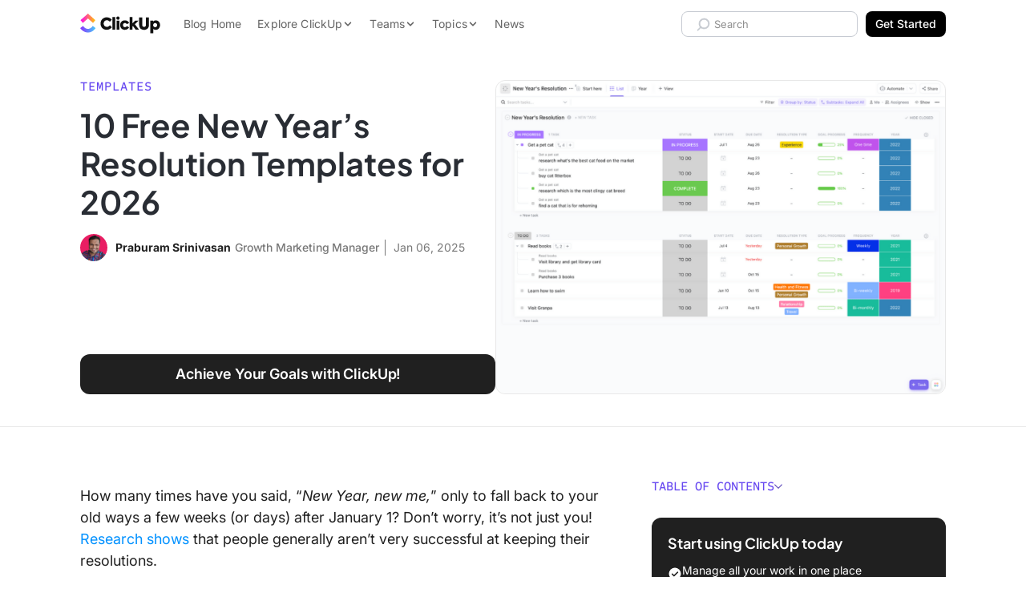

--- FILE ---
content_type: text/html; charset=UTF-8
request_url: https://clickup.com/blog/new-years-resolution-templates/
body_size: 64486
content:
<!doctype html><html class="no-js" lang="en-US"><head><meta charset="UTF-8" /><meta http-equiv="Content-Type" content="text/html; charset=UTF-8" /><meta http-equiv="X-UA-Compatible" content="IE=edge"><meta name="viewport" content="width=device-width, initial-scale=1"><link rel="preload" href="https://clickup.com/blog/wp-content/themes/clickup-v2/dist/Inter-Italic.847650bd.woff2" as="font" type="font/woff2" crossorigin><link rel="preload" href="https://clickup.com/blog/wp-content/themes/clickup-v2/dist/Inter.9b0b2305.woff2" as="font" type="font/woff2" crossorigin><link rel="preload" href="https://clickup.com/blog/wp-content/themes/clickup-v2/dist/PlusJakartaSans-Italic-VariableFont_wght.d87b84c6.woff2" as="font" type="font/woff2" crossorigin><link rel="preload" href="https://clickup.com/blog/wp-content/themes/clickup-v2/dist/PlusJakartaSans-VariableFont_wght.9576f880.woff2" as="font" type="font/woff2" crossorigin><link rel="preload" href="https://clickup.com/blog/wp-content/themes/clickup-v2/dist/ShantellSans-VariableFont.cc11c942.woff2" as="font" type="font/woff2" crossorigin><link rel="preload" href="https://clickup.com/blog/wp-content/themes/clickup-v2/dist/SometypeMono-VariableFont.ef76347c.woff2" as="font" type="font/woff2" crossorigin><link rel="preload" as="image" href="https://clickup.com/blog/wp-content/uploads/2023/11/New-Years-Resolution-Templates-Blog-Feature-700x525.png" imagesrcset="https://clickup.com/blog/wp-content/uploads/2023/11/New-Years-Resolution-Templates-Blog-Feature.png 1600w, https://clickup.com/blog/wp-content/uploads/2023/11/New-Years-Resolution-Templates-Blog-Feature-300x225.png 300w, https://clickup.com/blog/wp-content/uploads/2023/11/New-Years-Resolution-Templates-Blog-Feature-1400x1049.png 1400w, https://clickup.com/blog/wp-content/uploads/2023/11/New-Years-Resolution-Templates-Blog-Feature-768x576.png 768w, https://clickup.com/blog/wp-content/uploads/2023/11/New-Years-Resolution-Templates-Blog-Feature-1536x1151.png 1536w, https://clickup.com/blog/wp-content/uploads/2023/11/New-Years-Resolution-Templates-Blog-Feature-700x525.png 700w" imagesizes="(max-width: 900px) 94vw, 832px"><meta name='robots' content='index, follow, max-image-preview:large, max-snippet:-1, max-video-preview:-1' /><style>img:is([sizes="auto" i], [sizes^="auto," i]) { contain-intrinsic-size: 3000px 1500px }</style><title>10 Free New Year’s Resolution Templates to Track Goals in 2026</title><meta name="description" content="Discover the 10 best New Year’s resolution templates to outline your goals, develop healthy habits, and track your progress over time." /><link rel="canonical" href="https://clickup.com/blog/new-years-resolution-templates/" /><meta property="og:locale" content="en_US" /><meta property="og:type" content="article" /><meta property="og:title" content="10 Free New Year’s Resolution Templates to Track Goals in 2026" /><meta property="og:description" content="Discover the 10 best New Year’s resolution templates to outline your goals, develop healthy habits, and track your progress over time." /><meta property="og:url" content="https://clickup.com/blog/new-years-resolution-templates/" /><meta property="og:site_name" content="ClickUp" /><meta property="article:publisher" content="https://www.facebook.com/clickupprojectmanagement" /><meta property="article:published_time" content="2025-01-06T19:38:01+00:00" /><meta property="article:modified_time" content="2025-04-28T06:37:26+00:00" /><meta property="og:image" content="https://clickup.com/blog/wp-content/uploads/2023/11/New-Years-Resolution-Templates-Blog-Feature.png" /><meta property="og:image:width" content="1600" /><meta property="og:image:height" content="1199" /><meta property="og:image:type" content="image/png" /><meta name="author" content="Praburam" /><meta name="twitter:card" content="summary_large_image" /><meta name="twitter:creator" content="@https://twitter.com/Praburam18" /><meta name="twitter:site" content="@clickup" /><meta name="twitter:label1" content="Written by" /><meta name="twitter:data1" content="Praburam" /><meta name="twitter:label2" content="Est. reading time" /><meta name="twitter:data2" content="15 minutes" /> <script type="application/ld+json" class="yoast-schema-graph">{"@context":"https://schema.org","@graph":[{"@type":"Article","@id":"https://clickup.com/blog/new-years-resolution-templates/#article","isPartOf":{"@id":"https://clickup.com/blog/new-years-resolution-templates/"},"author":{"name":"Praburam","@id":"https://clickup.com/blog/#/schema/person/e9b687bbc062141431499ef3643f8cbb"},"headline":"10 Free New Year’s Resolution Templates for [year]","datePublished":"2025-01-06T19:38:01+00:00","dateModified":"2025-04-28T06:37:26+00:00","mainEntityOfPage":{"@id":"https://clickup.com/blog/new-years-resolution-templates/"},"wordCount":2991,"publisher":{"@id":"https://clickup.com/blog/#organization"},"image":{"@id":"https://clickup.com/blog/new-years-resolution-templates/#primaryimage"},"thumbnailUrl":"https://clickup.com/blog/wp-content/uploads/2023/11/New-Years-Resolution-Templates-Blog-Feature.png","articleSection":["Templates"],"inLanguage":"en-US"},{"@type":"WebPage","@id":"https://clickup.com/blog/new-years-resolution-templates/","url":"https://clickup.com/blog/new-years-resolution-templates/","name":"10 Free New Year’s Resolution Templates to Track Goals in [year]","isPartOf":{"@id":"https://clickup.com/blog/#website"},"primaryImageOfPage":{"@id":"https://clickup.com/blog/new-years-resolution-templates/#primaryimage"},"image":{"@id":"https://clickup.com/blog/new-years-resolution-templates/#primaryimage"},"thumbnailUrl":"https://clickup.com/blog/wp-content/uploads/2023/11/New-Years-Resolution-Templates-Blog-Feature.png","datePublished":"2025-01-06T19:38:01+00:00","dateModified":"2025-04-28T06:37:26+00:00","description":"Discover the 10 best New Year’s resolution templates to outline your goals, develop healthy habits, and track your progress over time.","breadcrumb":{"@id":"https://clickup.com/blog/new-years-resolution-templates/#breadcrumb"},"inLanguage":"en-US","potentialAction":[{"@type":"ReadAction","target":["https://clickup.com/blog/new-years-resolution-templates/"]}]},{"@type":"ImageObject","inLanguage":"en-US","@id":"https://clickup.com/blog/new-years-resolution-templates/#primaryimage","url":"https://clickup.com/blog/wp-content/uploads/2023/11/New-Years-Resolution-Templates-Blog-Feature.png","contentUrl":"https://clickup.com/blog/wp-content/uploads/2023/11/New-Years-Resolution-Templates-Blog-Feature.png","width":1600,"height":1199,"caption":"New Year's Resolution Templates Blog Feature"},{"@type":"BreadcrumbList","@id":"https://clickup.com/blog/new-years-resolution-templates/#breadcrumb","itemListElement":[{"@type":"ListItem","position":1,"name":"Home","item":"https://clickup.com/blog/"},{"@type":"ListItem","position":2,"name":"Templates","item":"https://clickup.com/blog/templates/"},{"@type":"ListItem","position":3,"name":"10 Free New Year’s Resolution Templates for [year]"}]},{"@type":"WebSite","@id":"https://clickup.com/blog/#website","url":"https://clickup.com/blog/","name":"ClickUp","description":"The ClickUp Blog","publisher":{"@id":"https://clickup.com/blog/#organization"},"potentialAction":[{"@type":"SearchAction","target":{"@type":"EntryPoint","urlTemplate":"https://clickup.com/blog/?s={search_term_string}"},"query-input":{"@type":"PropertyValueSpecification","valueRequired":true,"valueName":"search_term_string"}}],"inLanguage":"en-US"},{"@type":"Organization","@id":"https://clickup.com/blog/#organization","name":"ClickUp","url":"https://clickup.com/blog/","logo":{"@type":"ImageObject","inLanguage":"en-US","@id":"https://clickup.com/blog/#/schema/logo/image/","url":"https://clickup.com/blog/wp-content/uploads/2025/07/logo-v3-clickup-light.jpg","contentUrl":"https://clickup.com/blog/wp-content/uploads/2025/07/logo-v3-clickup-light.jpg","width":503,"height":125,"caption":"ClickUp"},"image":{"@id":"https://clickup.com/blog/#/schema/logo/image/"},"sameAs":["https://www.facebook.com/clickupprojectmanagement","https://x.com/clickup","https://www.linkedin.com/company/clickup-app","https://en.wikipedia.org/wiki/ClickUp","https://tiktok.com/@clickup","https://instagram.com/clickup","https://www.youtube.com/@ClickUpProductivity"]},{"@type":"Person","@id":"https://clickup.com/blog/#/schema/person/e9b687bbc062141431499ef3643f8cbb","name":"Praburam","image":{"@type":"ImageObject","inLanguage":"en-US","@id":"https://clickup.com/blog/#/schema/person/image/","url":"https://secure.gravatar.com/avatar/a55c945c3e708bbc1a9018eb52ba363ae523e4a9139c9046b523ce689683aba5?s=96&d=retro&r=g","contentUrl":"https://secure.gravatar.com/avatar/a55c945c3e708bbc1a9018eb52ba363ae523e4a9139c9046b523ce689683aba5?s=96&d=retro&r=g","caption":"Praburam"},"description":"Praburam is a Growth Marketing Manager at ClickUp who loves building systems and scaling business functions. As a ClickUp expert, he enjoys sharing actionable tips and tricks to scale your workflows and processes efficiently. A traveler by heart, he's exploring the world one city at a time.","sameAs":["https://www.linkedin.com/in/praburam-srinivasan/","https://x.com/https://twitter.com/Praburam18"],"url":"https://clickup.com/blog/author/psrinivasanclickup-com/"}]}</script> <link rel='dns-prefetch' href='//cdnjs.cloudflare.com' /><link rel='dns-prefetch' href='//clickup.com' /><link rel='stylesheet' id='wp-block-library-css' href='https://clickup.com/blog/wp-includes/css/dist/block-library/style.min.css?ver=1818bc8d54b73404a6630b1e99466ac6' type='text/css' media='all' /><style id='classic-theme-styles-inline-css' type='text/css'>/*! This file is auto-generated */
.wp-block-button__link{color:#fff;background-color:#32373c;border-radius:9999px;box-shadow:none;text-decoration:none;padding:calc(.667em + 2px) calc(1.333em + 2px);font-size:1.125em}.wp-block-file__button{background:#32373c;color:#fff;text-decoration:none}</style><link rel='stylesheet' id='ultimate_blocks-cgb-style-css-css' href='https://clickup.com/blog/wp-content/cache/autoptimize/css/autoptimize_single_51da3f10dcb900efe5e46a6a74794ce3.css?ver=3.3.8' type='text/css' media='all' /><link rel='stylesheet' id='cu_blocks-cgb-style-css-css' href='https://clickup.com/blog/wp-content/cache/autoptimize/css/autoptimize_single_b910ebff1b79930842323a0c27cc0a63.css' type='text/css' media='all' /><style id='cu-buttons-blue-button-style-inline-css' type='text/css'>.wp-block-cu-buttons,[class^=wp-block-cu-buttons]{display:flex;inline-size:100%;justify-content:center}.cu-button{--button-color:124,104,238;--button-border-radius:0.625rem;--button-shadow-before:0 0.625rem 1.5625rem;--button-shadow-after:0 0.25rem 0.75rem;--button-hover-color:49,49,49;-webkit-margin-start:auto;-webkit-margin-end:auto;-webkit-appearance:none;-moz-appearance:none;appearance:none;background-color:rgb(var(--button-color,"124, 104, 238"));border:none;border-radius:var(--button-border-radius);color:var(--color-white,#fff);display:inline-block;font-size:.875rem;font-weight:700;line-height:1.1428571429;margin-inline-end:auto;margin-inline-start:auto;padding:1.25rem 2.1875rem;position:relative;text-align:center;text-decoration:none;transition:transform .25s ease-in-out;z-index:1}.cu-button:after,.cu-button:before{block-size:100%;border-radius:var(--button-border-radius);content:"";inline-size:100%;inset:0;position:absolute;transition:opacity .25s ease-in;z-index:0}.cu-button:before{box-shadow:var(--button-shadow-before) rgba(var(--button-color),.3);opacity:1}.cu-button:after{box-shadow:var(--button-shadow-after) rgba(var(--button-color),.4);opacity:0}.cu-button:active,.cu-button:focus,.cu-button:hover{color:#fff!important;cursor:pointer;transform:translateY(1px)}.cu-button:active:before,.cu-button:focus:before,.cu-button:hover:before{opacity:0}.cu-button:active:after,.cu-button:focus:after,.cu-button:hover:after{opacity:1}.cu-button--purple{--button-color:124,104,238}.cu-button--pink{--button-color:253,113,175}.cu-button--blue{--button-color:73,204,249}.cu-button--green{--button-color:0,184,132}</style><style id='create-block-cu-image-with-overlay-style-inline-css' type='text/css'>.wp-block-create-block-cu-image-with-overlay figure{inline-size:100%}.wp-block-create-block-cu-image-with-overlay .cu-image-with-overlay__overlay{border-radius:9px;inline-size:100%;position:relative}.wp-block-create-block-cu-image-with-overlay .cu-image-with-overlay__overlay:after{background-color:#fff;block-size:100%;border-radius:9px;content:"";inline-size:100%;inset-block-start:0;inset-inline-start:0;opacity:0!important;position:absolute;transition:all .25s ease-in-out;z-index:1}.wp-block-create-block-cu-image-with-overlay .cu-image-with-overlay__overlay img{inline-size:100%}.wp-block-create-block-cu-image-with-overlay .cu-image-with-overlay__cta-wrap{align-items:center;block-size:100%;display:flex;gap:24px;inline-size:100%;inset-block-start:0;inset-inline-start:0;justify-content:center;opacity:0!important;position:absolute;transition:all .25s ease-in-out;z-index:2}.wp-block-create-block-cu-image-with-overlay .cu-image-with-overlay__cta{--button-color:124,104,238;--button-border-radius:0.625rem;--button-shadow-before:0 0.625rem 1.5625rem;--button-shadow-after:0 0.25rem 0.75rem;--button-hover-color:49,49,49;-webkit-appearance:none;-moz-appearance:none;appearance:none;background-color:rgb(var(--button-color,"124, 104, 238"));border:none;border-radius:var(--button-border-radius);color:var(--color-white,#fff);display:block;font-size:.875rem;font-weight:700;line-height:1.1428571429;padding:1.25rem 2.1875rem;position:relative;text-align:center;text-decoration:none;transition:transform .25s ease-in-out;z-index:1}.wp-block-create-block-cu-image-with-overlay .cu-image-with-overlay__cta:after,.wp-block-create-block-cu-image-with-overlay .cu-image-with-overlay__cta:before{block-size:100%;border-radius:var(--button-border-radius);content:"";inline-size:100%;inset:0;position:absolute;transition:opacity .25s ease-in;z-index:0}.wp-block-create-block-cu-image-with-overlay .cu-image-with-overlay__cta:before{box-shadow:var(--button-shadow-before) rgba(var(--button-color),.3);opacity:1}.wp-block-create-block-cu-image-with-overlay .cu-image-with-overlay__cta:after{box-shadow:var(--button-shadow-after) rgba(var(--button-color),.4);opacity:0}.wp-block-create-block-cu-image-with-overlay .cu-image-with-overlay__cta:active,.wp-block-create-block-cu-image-with-overlay .cu-image-with-overlay__cta:focus,.wp-block-create-block-cu-image-with-overlay .cu-image-with-overlay__cta:hover{color:#fff!important;cursor:pointer;transform:translateY(1px)}.wp-block-create-block-cu-image-with-overlay .cu-image-with-overlay__cta:active:before,.wp-block-create-block-cu-image-with-overlay .cu-image-with-overlay__cta:focus:before,.wp-block-create-block-cu-image-with-overlay .cu-image-with-overlay__cta:hover:before{opacity:0}.wp-block-create-block-cu-image-with-overlay .cu-image-with-overlay__cta:active:after,.wp-block-create-block-cu-image-with-overlay .cu-image-with-overlay__cta:focus:after,.wp-block-create-block-cu-image-with-overlay .cu-image-with-overlay__cta:hover:after{opacity:1}.wp-block-create-block-cu-image-with-overlay .cu-image-with-overlay__cta.cu-image-with-overlay__cta--purple{--button-color:124,104,238}.wp-block-create-block-cu-image-with-overlay .cu-image-with-overlay__cta.cu-image-with-overlay__cta--pink{--button-color:253,113,175}.wp-block-create-block-cu-image-with-overlay .cu-image-with-overlay__cta.cu-image-with-overlay__cta--blue{--button-color:73,204,249}.wp-block-create-block-cu-image-with-overlay .cu-image-with-overlay__cta.cu-image-with-overlay__cta--green{--button-color:0,184,132}.wp-block-create-block-cu-image-with-overlay .cu-image-with-overlay__cta.cu-image-with-overlay__cta--black{--button-color:49,49,49}.cu-image-with-overlay__overlay:hover:after{opacity:.8!important}.cu-image-with-overlay__overlay:hover .cu-image-with-overlay__cta-wrap{opacity:1!important}</style><style id='create-block-cu-table-style-inline-css' type='text/css'>.visually-hidden{clip:rect(0 0 0 0);-webkit-clip-path:inset(50%);clip-path:inset(50%);height:1px;overflow:hidden;position:absolute;white-space:nowrap;width:1px}.cu-block-table{max-width:none;width:auto;min-width:100%;-webkit-margin-before:30px;margin-block-start:30px;-webkit-margin-after:30px;margin-block-end:30px;border-collapse:collapse;table-layout:fixed}@media screen and (max-width: 600px){.cu-block-table{display:block;max-width:100%;min-width:100%;width:100%}.cu-block-table colgroup{display:none}}@media screen and (max-width: 600px){.cu-block-table__row{display:flex;width:100%;-webkit-padding-start:25px;padding-inline-start:25px;-webkit-padding-end:25px;padding-inline-end:25px;border-radius:12px}.cu-block-table__row+.cu-block-table__row{-webkit-margin-before:15px;margin-block-start:15px}}@media screen and (max-width: 600px){.cu-block-table__row_header{clip:rect(0 0 0 0);-webkit-clip-path:inset(50%);clip-path:inset(50%);height:1px;overflow:hidden;position:absolute;white-space:nowrap;width:1px}}.cu-block-table__row_header th{padding-bottom:25px;text-align:center;font:700 18px/24px "Axiforma",sans-serif}.cu-block-table__row_header th:first-child{-webkit-padding-start:25px;padding-inline-start:25px}.cu-block-table__row_header th:last-child{-webkit-padding-end:25px;padding-inline-end:25px}.cu-block-table__row_header th[data-align=left]{text-align:left}.cu-block-table__row_header th[data-align=right]{text-align:right}.cu-block-table__row_header th[data-align=center]{text-align:center}.cu-block-table__row_header th[data-valign=top]{vertical-align:top}.cu-block-table__row_header th[data-valign=center]{vertical-align:middle}.cu-block-table__row_header th[data-valign=bottom]{vertical-align:bottom}.cu-block-table_row-headings th[scope=col]:first-child{text-align:left}.cu-block-table__row_body:nth-child(odd){background-color:rgba(233,235,240,.5)}.cu-table-block__cell{width:var(--td-width, inherit);-webkit-padding-before:15px;padding-block-start:15px;-webkit-padding-after:15px;padding-block-end:15px;-webkit-padding-start:10px;padding-inline-start:10px;-webkit-padding-end:10px;padding-inline-end:10px;text-align:center;font:16px/24px "Axiforma",sans-serif}@media screen and (max-width: 600px){.cu-table-block__cell{width:100%;font:14px/22px "Axiforma",sans-serif;-webkit-padding-before:15px;padding-block-start:15px;-webkit-padding-after:0;padding-block-end:0;text-align:left}.cu-table-block__cell::before{content:attr(data-row-header);display:block;text-align:left;font-weight:bold}}.cu-table-block__cell:first-child{-webkit-padding-start:25px;padding-inline-start:25px;border-top-left-radius:12px;border-bottom-left-radius:12px}@media screen and (max-width: 600px){.cu-table-block__cell:first-child{-webkit-padding-start:unset;padding-inline-start:unset}}.cu-table-block__cell:last-child{-webkit-padding-end:25px;padding-inline-end:25px;-webkit-padding-after:15px;padding-block-end:15px;border-top-right-radius:12px;border-bottom-right-radius:12px}@media screen and (max-width: 600px){.cu-table-block__cell:last-child{-webkit-padding-end:unset;padding-inline-end:unset}}.cu-table-block__cell[scope=row]:first-child{font-weight:700;text-align:left}@media screen and (max-width: 600px){.cu-table-block__cell[scope=row]:first-child{width:100%;-webkit-padding-before:20px;padding-block-start:20px;-webkit-padding-after:0;padding-block-end:0;-webkit-padding-start:10px;padding-inline-start:10px;font-size:18px}.cu-table-block__cell[scope=row]:first-child::before{content:"";display:none}}.cu-table-block__cell[data-align=left]{text-align:left}.cu-table-block__cell[data-align=right]{text-align:right}.cu-table-block__cell[data-align=center]{text-align:center}.cu-table-block__cell[data-valign=top]{vertical-align:top}.cu-table-block__cell[data-valign=center]{vertical-align:middle}.cu-table-block__cell[data-valign=bottom]{vertical-align:bottom}</style><link rel='stylesheet' id='html5-player-video-style-css' href='https://clickup.com/blog/wp-content/cache/autoptimize/css/autoptimize_single_9ec63506fae21c3164116481422ca6a9.css?ver=2.6.1' type='text/css' media='all' /><link rel='stylesheet' id='html5-player-youtube-style-css' href='https://clickup.com/blog/wp-content/cache/autoptimize/css/autoptimize_single_9ec63506fae21c3164116481422ca6a9.css?ver=2.6.1' type='text/css' media='all' /><link rel='stylesheet' id='html5-player-vimeo-style-css' href='https://clickup.com/blog/wp-content/cache/autoptimize/css/autoptimize_single_9ec63506fae21c3164116481422ca6a9.css?ver=2.6.1' type='text/css' media='all' /><style id='create-block-prompt-box-style-inline-css' type='text/css'>/*!**************************************************************************************************************************************************************************************************************************************************!*\
  !*** css ./node_modules/css-loader/dist/cjs.js??ruleSet[1].rules[4].use[1]!./node_modules/postcss-loader/dist/cjs.js??ruleSet[1].rules[4].use[2]!./node_modules/sass-loader/dist/cjs.js??ruleSet[1].rules[4].use[3]!./src/prompt-box/style.scss ***!
  \**************************************************************************************************************************************************************************************************************************************************/
/**
 * The following styles get applied both on the front of your site
 * and in the editor.
 *
 */
.block-prompt-box--wrapper {
  border: 3px solid rgba(185, 190, 199, 0.75);
  outline: 6px solid rgba(185, 190, 199, 0.25);
  border-radius: 12px;
  padding: 20px;
  margin: 0 6px;
}
.block-prompt-box--header {
  display: -webkit-box;
  display: -ms-flexbox;
  display: flex;
  -webkit-box-orient: horizontal;
  -webkit-box-direction: normal;
      -ms-flex-direction: row;
          flex-direction: row;
  -webkit-box-align: start;
      -ms-flex-align: start;
          align-items: flex-start;
  -webkit-box-pack: start;
      -ms-flex-pack: start;
          justify-content: flex-start;
  gap: 12px;
}
.block-prompt-box--header-icon {
  stroke: rgb(0, 0, 0) !important;
  margin-top: 6px;
}
.block-prompt-box--title {
  margin: 0 !important;
  padding: 0 !important;
  font-size: 18px !important;
  font-weight: 600 !important;
  letter-spacing: 0 !important;
}
.block-prompt-box--description {
  margin: 0 0 20px 0 !important;
  padding: 0;
}
.block-prompt-box--sample-prompt-selector {
  display: -webkit-box;
  display: -ms-flexbox;
  display: flex;
  -webkit-box-orient: horizontal;
  -webkit-box-direction: normal;
      -ms-flex-direction: row;
          flex-direction: row;
  -webkit-box-align: center;
      -ms-flex-align: center;
          align-items: center;
  -webkit-box-pack: justify;
      -ms-flex-pack: justify;
          justify-content: space-between;
  background: rgb(243, 243, 247);
  color: #646464;
  border-radius: 8px;
  padding: 8px 12px;
  margin: 0 0 10px 0;
  border: 1px solid rgb(226, 226, 233);
  width: 100%;
  cursor: pointer;
}
.block-prompt-box--sample-prompt-selector-icon {
  height: 16px;
  width: 16px;
}
.block-prompt-box--prompt-options-container {
  position: relative;
}
.block-prompt-box--sample-prompt-options {
  background: rgb(243, 243, 247);
  color: #646464;
  display: -webkit-box;
  display: -ms-flexbox;
  display: flex;
  -webkit-box-orient: vertical;
  -webkit-box-direction: normal;
      -ms-flex-direction: column;
          flex-direction: column;
  -webkit-box-align: start;
      -ms-flex-align: start;
          align-items: flex-start;
  border-radius: 8px;
  display: none;
  position: absolute;
  top: 40px;
  left: 0;
  width: 100%;
  z-index: 99;
}
.block-prompt-box--sample-prompt-options.is-open {
  display: -webkit-box;
  display: -ms-flexbox;
  display: flex;
}
.block-prompt-box--sample-prompt-option {
  display: -webkit-box;
  display: -ms-flexbox;
  display: flex;
  -webkit-box-orient: horizontal;
  -webkit-box-direction: normal;
      -ms-flex-direction: row;
          flex-direction: row;
  -webkit-box-align: center;
      -ms-flex-align: center;
          align-items: center;
  -webkit-box-pack: justify;
      -ms-flex-pack: justify;
          justify-content: space-between;
  border: 0;
  background: rgb(243, 243, 247);
  color: #646464;
  border: 1px solid rgb(226, 226, 233);
  padding: 8px 12px;
  font-size: 14px;
  font-weight: 600;
  width: 100%;
  border-bottom: 0;
  cursor: pointer;
}
.block-prompt-box--sample-prompt-option:hover, .block-prompt-box--sample-prompt-option:focus, .block-prompt-box--sample-prompt-option:active {
  color: rgb(98, 73, 223) !important;
  background-color: rgba(237, 237, 242, 0.3);
}
.block-prompt-box--sample-prompt-option:first-of-type {
  border-top-left-radius: 8px;
  border-top-right-radius: 8px;
}
.block-prompt-box--sample-prompt-option:last-of-type {
  border-bottom: 1px solid rgb(226, 226, 233);
  border-bottom-left-radius: 8px;
  border-bottom-right-radius: 8px;
}
.block-prompt-box--sample-prompt-option--prompt {
  font-weight: 400;
}
.block-prompt-box--sample-prompt-option--back {
  -webkit-box-pack: start;
      -ms-flex-pack: start;
          justify-content: flex-start;
  gap: 12px;
}
.block-prompt-box--sample-prompt-option--back svg {
  height: 12px;
  width: 12px;
  -webkit-transform: rotate(180deg);
      -ms-transform: rotate(180deg);
          transform: rotate(180deg);
}
.block-prompt-box--sample-prompt-option-icon {
  height: 12px;
  width: 12px;
  opacity: 0.75;
}
.block-prompt-box--text-input {
  background: rgb(243, 243, 247);
  color: #646464;
  border: 3px solid rgba(185, 190, 199, 0.75);
  outline: 4px solid rgba(185, 190, 199, 0.25);
  border-radius: 12px;
  padding: 8px 12px;
  width: 100%;
  margin: 18px 0 15px 0;
  min-height: 120px;
}
.block-prompt-box--submit {
  display: -webkit-box;
  display: -ms-flexbox;
  display: flex;
  -webkit-box-orient: horizontal;
  -webkit-box-direction: normal;
      -ms-flex-direction: row;
          flex-direction: row;
  -webkit-box-align: center;
      -ms-flex-align: center;
          align-items: center;
  -webkit-box-pack: center;
      -ms-flex-pack: center;
          justify-content: center;
  gap: 8px;
  background-color: #000;
  color: rgb(255, 255, 255);
  border: 0;
  padding: 12px 20px;
  border-radius: 8px;
  font-weight: 600;
  min-width: 50%;
  margin: 0 auto;
  -webkit-transition: background-color 0.2s ease !important;
  transition: background-color 0.2s ease !important;
  cursor: pointer;
}
.block-prompt-box--submit:hover, .block-prompt-box--submit:focus, .block-prompt-box--submit:active {
  background-color: #333 !important;
}
.block-prompt-box--submit-icon {
  height: 16px;
  width: 16px;
}
.block-prompt-box--user-feedback {
  font-size: 14px;
  text-align: center;
  color: crimson;
  margin: 0 0 10px 0;
}

/*# sourceMappingURL=style-index.css.map*/</style><style id='global-styles-inline-css' type='text/css'>:root{--wp--preset--aspect-ratio--square: 1;--wp--preset--aspect-ratio--4-3: 4/3;--wp--preset--aspect-ratio--3-4: 3/4;--wp--preset--aspect-ratio--3-2: 3/2;--wp--preset--aspect-ratio--2-3: 2/3;--wp--preset--aspect-ratio--16-9: 16/9;--wp--preset--aspect-ratio--9-16: 9/16;--wp--preset--color--black: #000000;--wp--preset--color--cyan-bluish-gray: #abb8c3;--wp--preset--color--white: #ffffff;--wp--preset--color--pale-pink: #f78da7;--wp--preset--color--vivid-red: #cf2e2e;--wp--preset--color--luminous-vivid-orange: #ff6900;--wp--preset--color--luminous-vivid-amber: #fcb900;--wp--preset--color--light-green-cyan: #7bdcb5;--wp--preset--color--vivid-green-cyan: #00d084;--wp--preset--color--pale-cyan-blue: #8ed1fc;--wp--preset--color--vivid-cyan-blue: #0693e3;--wp--preset--color--vivid-purple: #9b51e0;--wp--preset--gradient--vivid-cyan-blue-to-vivid-purple: linear-gradient(135deg,rgba(6,147,227,1) 0%,rgb(155,81,224) 100%);--wp--preset--gradient--light-green-cyan-to-vivid-green-cyan: linear-gradient(135deg,rgb(122,220,180) 0%,rgb(0,208,130) 100%);--wp--preset--gradient--luminous-vivid-amber-to-luminous-vivid-orange: linear-gradient(135deg,rgba(252,185,0,1) 0%,rgba(255,105,0,1) 100%);--wp--preset--gradient--luminous-vivid-orange-to-vivid-red: linear-gradient(135deg,rgba(255,105,0,1) 0%,rgb(207,46,46) 100%);--wp--preset--gradient--very-light-gray-to-cyan-bluish-gray: linear-gradient(135deg,rgb(238,238,238) 0%,rgb(169,184,195) 100%);--wp--preset--gradient--cool-to-warm-spectrum: linear-gradient(135deg,rgb(74,234,220) 0%,rgb(151,120,209) 20%,rgb(207,42,186) 40%,rgb(238,44,130) 60%,rgb(251,105,98) 80%,rgb(254,248,76) 100%);--wp--preset--gradient--blush-light-purple: linear-gradient(135deg,rgb(255,206,236) 0%,rgb(152,150,240) 100%);--wp--preset--gradient--blush-bordeaux: linear-gradient(135deg,rgb(254,205,165) 0%,rgb(254,45,45) 50%,rgb(107,0,62) 100%);--wp--preset--gradient--luminous-dusk: linear-gradient(135deg,rgb(255,203,112) 0%,rgb(199,81,192) 50%,rgb(65,88,208) 100%);--wp--preset--gradient--pale-ocean: linear-gradient(135deg,rgb(255,245,203) 0%,rgb(182,227,212) 50%,rgb(51,167,181) 100%);--wp--preset--gradient--electric-grass: linear-gradient(135deg,rgb(202,248,128) 0%,rgb(113,206,126) 100%);--wp--preset--gradient--midnight: linear-gradient(135deg,rgb(2,3,129) 0%,rgb(40,116,252) 100%);--wp--preset--font-size--small: 13px;--wp--preset--font-size--medium: 20px;--wp--preset--font-size--large: 36px;--wp--preset--font-size--x-large: 42px;--wp--preset--spacing--20: 0.44rem;--wp--preset--spacing--30: 0.67rem;--wp--preset--spacing--40: 1rem;--wp--preset--spacing--50: 1.5rem;--wp--preset--spacing--60: 2.25rem;--wp--preset--spacing--70: 3.38rem;--wp--preset--spacing--80: 5.06rem;--wp--preset--shadow--natural: 6px 6px 9px rgba(0, 0, 0, 0.2);--wp--preset--shadow--deep: 12px 12px 50px rgba(0, 0, 0, 0.4);--wp--preset--shadow--sharp: 6px 6px 0px rgba(0, 0, 0, 0.2);--wp--preset--shadow--outlined: 6px 6px 0px -3px rgba(255, 255, 255, 1), 6px 6px rgba(0, 0, 0, 1);--wp--preset--shadow--crisp: 6px 6px 0px rgba(0, 0, 0, 1);}:where(.is-layout-flex){gap: 0.5em;}:where(.is-layout-grid){gap: 0.5em;}body .is-layout-flex{display: flex;}.is-layout-flex{flex-wrap: wrap;align-items: center;}.is-layout-flex > :is(*, div){margin: 0;}body .is-layout-grid{display: grid;}.is-layout-grid > :is(*, div){margin: 0;}:where(.wp-block-columns.is-layout-flex){gap: 2em;}:where(.wp-block-columns.is-layout-grid){gap: 2em;}:where(.wp-block-post-template.is-layout-flex){gap: 1.25em;}:where(.wp-block-post-template.is-layout-grid){gap: 1.25em;}.has-black-color{color: var(--wp--preset--color--black) !important;}.has-cyan-bluish-gray-color{color: var(--wp--preset--color--cyan-bluish-gray) !important;}.has-white-color{color: var(--wp--preset--color--white) !important;}.has-pale-pink-color{color: var(--wp--preset--color--pale-pink) !important;}.has-vivid-red-color{color: var(--wp--preset--color--vivid-red) !important;}.has-luminous-vivid-orange-color{color: var(--wp--preset--color--luminous-vivid-orange) !important;}.has-luminous-vivid-amber-color{color: var(--wp--preset--color--luminous-vivid-amber) !important;}.has-light-green-cyan-color{color: var(--wp--preset--color--light-green-cyan) !important;}.has-vivid-green-cyan-color{color: var(--wp--preset--color--vivid-green-cyan) !important;}.has-pale-cyan-blue-color{color: var(--wp--preset--color--pale-cyan-blue) !important;}.has-vivid-cyan-blue-color{color: var(--wp--preset--color--vivid-cyan-blue) !important;}.has-vivid-purple-color{color: var(--wp--preset--color--vivid-purple) !important;}.has-black-background-color{background-color: var(--wp--preset--color--black) !important;}.has-cyan-bluish-gray-background-color{background-color: var(--wp--preset--color--cyan-bluish-gray) !important;}.has-white-background-color{background-color: var(--wp--preset--color--white) !important;}.has-pale-pink-background-color{background-color: var(--wp--preset--color--pale-pink) !important;}.has-vivid-red-background-color{background-color: var(--wp--preset--color--vivid-red) !important;}.has-luminous-vivid-orange-background-color{background-color: var(--wp--preset--color--luminous-vivid-orange) !important;}.has-luminous-vivid-amber-background-color{background-color: var(--wp--preset--color--luminous-vivid-amber) !important;}.has-light-green-cyan-background-color{background-color: var(--wp--preset--color--light-green-cyan) !important;}.has-vivid-green-cyan-background-color{background-color: var(--wp--preset--color--vivid-green-cyan) !important;}.has-pale-cyan-blue-background-color{background-color: var(--wp--preset--color--pale-cyan-blue) !important;}.has-vivid-cyan-blue-background-color{background-color: var(--wp--preset--color--vivid-cyan-blue) !important;}.has-vivid-purple-background-color{background-color: var(--wp--preset--color--vivid-purple) !important;}.has-black-border-color{border-color: var(--wp--preset--color--black) !important;}.has-cyan-bluish-gray-border-color{border-color: var(--wp--preset--color--cyan-bluish-gray) !important;}.has-white-border-color{border-color: var(--wp--preset--color--white) !important;}.has-pale-pink-border-color{border-color: var(--wp--preset--color--pale-pink) !important;}.has-vivid-red-border-color{border-color: var(--wp--preset--color--vivid-red) !important;}.has-luminous-vivid-orange-border-color{border-color: var(--wp--preset--color--luminous-vivid-orange) !important;}.has-luminous-vivid-amber-border-color{border-color: var(--wp--preset--color--luminous-vivid-amber) !important;}.has-light-green-cyan-border-color{border-color: var(--wp--preset--color--light-green-cyan) !important;}.has-vivid-green-cyan-border-color{border-color: var(--wp--preset--color--vivid-green-cyan) !important;}.has-pale-cyan-blue-border-color{border-color: var(--wp--preset--color--pale-cyan-blue) !important;}.has-vivid-cyan-blue-border-color{border-color: var(--wp--preset--color--vivid-cyan-blue) !important;}.has-vivid-purple-border-color{border-color: var(--wp--preset--color--vivid-purple) !important;}.has-vivid-cyan-blue-to-vivid-purple-gradient-background{background: var(--wp--preset--gradient--vivid-cyan-blue-to-vivid-purple) !important;}.has-light-green-cyan-to-vivid-green-cyan-gradient-background{background: var(--wp--preset--gradient--light-green-cyan-to-vivid-green-cyan) !important;}.has-luminous-vivid-amber-to-luminous-vivid-orange-gradient-background{background: var(--wp--preset--gradient--luminous-vivid-amber-to-luminous-vivid-orange) !important;}.has-luminous-vivid-orange-to-vivid-red-gradient-background{background: var(--wp--preset--gradient--luminous-vivid-orange-to-vivid-red) !important;}.has-very-light-gray-to-cyan-bluish-gray-gradient-background{background: var(--wp--preset--gradient--very-light-gray-to-cyan-bluish-gray) !important;}.has-cool-to-warm-spectrum-gradient-background{background: var(--wp--preset--gradient--cool-to-warm-spectrum) !important;}.has-blush-light-purple-gradient-background{background: var(--wp--preset--gradient--blush-light-purple) !important;}.has-blush-bordeaux-gradient-background{background: var(--wp--preset--gradient--blush-bordeaux) !important;}.has-luminous-dusk-gradient-background{background: var(--wp--preset--gradient--luminous-dusk) !important;}.has-pale-ocean-gradient-background{background: var(--wp--preset--gradient--pale-ocean) !important;}.has-electric-grass-gradient-background{background: var(--wp--preset--gradient--electric-grass) !important;}.has-midnight-gradient-background{background: var(--wp--preset--gradient--midnight) !important;}.has-small-font-size{font-size: var(--wp--preset--font-size--small) !important;}.has-medium-font-size{font-size: var(--wp--preset--font-size--medium) !important;}.has-large-font-size{font-size: var(--wp--preset--font-size--large) !important;}.has-x-large-font-size{font-size: var(--wp--preset--font-size--x-large) !important;}
:where(.wp-block-post-template.is-layout-flex){gap: 1.25em;}:where(.wp-block-post-template.is-layout-grid){gap: 1.25em;}
:where(.wp-block-columns.is-layout-flex){gap: 2em;}:where(.wp-block-columns.is-layout-grid){gap: 2em;}
:root :where(.wp-block-pullquote){font-size: 1.5em;line-height: 1.6;}</style><link rel='stylesheet' id='ub-extension-style-css-css' href='https://clickup.com/blog/wp-content/cache/autoptimize/css/autoptimize_single_b060b95f3c5cfd04f0558a88351b5c65.css?ver=1818bc8d54b73404a6630b1e99466ac6' type='text/css' media='all' /><link rel='stylesheet' id='affiliatable_swiper_css-css' href='https://cdnjs.cloudflare.com/ajax/libs/Swiper/8.4.5/swiper-bundle.min.css?ver=1818bc8d54b73404a6630b1e99466ac6' type='text/css' media='all' /><link rel='stylesheet' id='affiliatable_css-css' href='https://clickup.com/blog/wp-content/cache/autoptimize/css/autoptimize_single_b234b6f50711c2dd641799f227edd792.css?ver=1818bc8d54b73404a6630b1e99466ac6' type='text/css' media='all' /><link rel='stylesheet' id='cu_styles-css' href='https://clickup.com/blog/wp-content/cache/autoptimize/css/autoptimize_single_51f76c09b18683579a3a53134ea7aaea.css?ver=2.0.0' type='text/css' media='all' /><link rel='stylesheet' id='enlighterjs-css' href='https://clickup.com/blog/wp-content/plugins/enlighter/cache/enlighterjs.min.css?ver=7qt7WNknHMbt6Rw' type='text/css' media='all' /><link rel="https://api.w.org/" href="https://clickup.com/blog/wp-json/" /><link rel="alternate" title="JSON" type="application/json" href="https://clickup.com/blog/wp-json/wp/v2/posts/114659" /><style>#h5vpQuickPlayer { width: 100%; max-width: 100%; margin: 0 auto; }</style><link rel="apple-touch-icon" sizes="180x180" href="/blog/wp-content/uploads/fbrfg/apple-touch-icon.png?v=3"><link rel="icon" type="image/png" sizes="32x32" href="/blog/wp-content/uploads/fbrfg/favicon-32x32.png?v=3"><link rel="icon" type="image/png" sizes="16x16" href="/blog/wp-content/uploads/fbrfg/favicon-16x16.png?v=3"><link rel="manifest" href="/blog/wp-content/uploads/fbrfg/site.webmanifest?v=3"><link rel="mask-icon" href="/blog/wp-content/uploads/fbrfg/safari-pinned-tab.svg?v=3" color="#7b68ee"><link rel="shortcut icon" href="/blog/wp-content/uploads/fbrfg/favicon.ico?v=3"><meta name="msapplication-TileColor" content="#da532c"><meta name="msapplication-config" content="/blog/wp-content/uploads/fbrfg/browserconfig.xml?v=3"><meta name="theme-color" content="#ffffff"><link rel="alternate" hreflang="en" href="https://clickup.com/blog/new-years-resolution-templates/"><link rel="alternate" hreflang="x-default" href="https://clickup.com/blog/new-years-resolution-templates/"><link rel="icon" href="https://clickup.com/blog/wp-content/uploads/2022/01/icon-384x384-1-150x150.png" sizes="32x32" /><link rel="icon" href="https://clickup.com/blog/wp-content/uploads/2022/01/icon-384x384-1-300x300.png" sizes="192x192" /><link rel="apple-touch-icon" href="https://clickup.com/blog/wp-content/uploads/2022/01/icon-384x384-1-300x300.png" /><meta name="msapplication-TileImage" content="https://clickup.com/blog/wp-content/uploads/2022/01/icon-384x384-1-300x300.png" /><style type="text/css" id="wp-custom-css">.anchor {
    scroll-margin-top: 165px;
}


/* Key Takeaways Block */
.key-takeaways {
  background: linear-gradient(
    135deg,
    rgba(102, 71, 240, 0.04),
    rgba(0, 145, 255, 0.04)
  );
  padding: 24px;
  margin-bottom: 32px;
  border-radius: 12px;
  position: relative;
}

/* Top accent bar using core purple-to-blue gradient (#6647F0 → #0091FF) */
.key-takeaways::before {
  content: "";
  position: absolute;
  top: 0;
  left: 0;
  height: 5px;
  width: 100%;
  border-radius: 12px 12px 0 0;
  background-image: linear-gradient(90deg, #FF02F0, #FC6D2D);
}

.key-takeaways h3 {
  font-size: 18px;
  font-weight: 600;
  color: #292D34;
  margin-bottom: 0; /* reset since separator now in pseudo */
  padding-bottom: 16px; /* space to match separator margin */
  position: relative;
}

.key-takeaways h3::after {
  content: "";
  display: block;
  border-top: 1px solid #E1E5EA;
  margin-top: 16px;
}

.key-takeaways ul {
  margin: 0;
  padding-left: 1.2em;
}

.key-takeaways li {
  color: #292D34;
  line-height: 1.6;
}



/* Highlight Block - left gradient accent, aligned with Key Takeaways */
.highlight-block {
  background: linear-gradient(
    135deg,
    rgba(102, 71, 240, 0.04),
    rgba(0, 145, 255, 0.04)
  );
  padding: 24px 24px 24px 20px;
  margin: 25px 0 32px;
  border-radius: 12px;
  border: 1px solid #E1E5EA;
  position: relative;
  overflow: hidden;
  font-size: 16px;
}

.highlight-block::before {
  content: "";
  position: absolute;
  top: 0;
  left: 0;
  bottom: 0;
  width: 5px;
  background-image: linear-gradient(180deg, #FF02F0, #FC6D2D);
  border-radius: 12px 0 0 12px;
}

.highlight-block p {
  margin: 0 0 14px;
  color: #292D34;
  line-height: 1.6;
}

.highlight-block p:last-child {
  margin-bottom: 0;
}

.highlight-block hr {
  display: none;
}

.highlight-block strong {
  font-weight: 600;
}



/* ClickUp Highlight Card Block */
.clickup-highlight-card {
  background: #ffffff;
  border: 1px solid #E0DCF5;
  border-radius: 10px;
  padding: 32px;
  margin: 48px 0;
  box-shadow: 0px 6px 12px rgba(0, 0, 0, 0.04);
}

/* Header layout */
.clickup-highlight-header {
  display: flex;
  align-items: center;
  gap: 10px;
  margin-bottom: 24px;
}

/* Logo container */
.clickup-logo-wrap {
  display: flex;
  align-items: center;
  justify-content: center;
  height: 40px;
  width: auto;
}

/* Affiliatable buttons */
.cta-copy a.cg-btn,
.cta-copy a.cg-btn:visited,
.cta-copy a.cg-btn:hover,
.cta-copy a.cg-btn:focus,
.cta-copy a.cg-btn:active {
  color: #fff !important;
  text-decoration: none;
}

/* Row separators inside Affiliatable table (this post only) */
body.postid-6165 table.cg-table-two {
  border-collapse: separate;
  border-spacing: 0;
}

body.postid-6165 table.cg-table-two tbody tr + tr td {
  border-top: 1px solid #E1E5EA;
}

/* Add padding around the whole Affiliatable table block */
.affiliatable-pad {
  padding: 16px;
}

/* Outer frame around the whole Affiliatable block */
.affiliatable-pad table.cg-table-two{
  border-left:1px solid #E1E5EA !important;
}</style><noscript><style id="rocket-lazyload-nojs-css">.rll-youtube-player, [data-lazy-src]{display:none !important;}</style></noscript><meta name="apple-itunes-app" content="app-id=1535098836"><link rel="profile" href="http://gmpg.org/xfn/11"><link rel="manifest" href="https://clickup.com/blog/wp-content/themes/clickup-v2/manifest.json"><link rel='alternate' hreflang='ar' href='https://clickup.com/ar/blog/114659/new-years-resolution-templates' /><link rel='alternate' hreflang='bg' href='https://clickup.com/bg/blog/114659/new-years-resolution-templates' /><link rel='alternate' hreflang='cs' href='https://clickup.com/cs/blog/114659/sablony-novorocnich-predsevzeti' /><link rel='alternate' hreflang='de' href='https://clickup.com/de/blog/114659/vorlagen-fuer-neujahrsvorsaetze' /><link rel='alternate' hreflang='es-ES' href='https://clickup.com/es-ES/blog/114659/plantillas-de-propositos-de-ano-nuevo' /><link rel='alternate' hreflang='fr-FR' href='https://clickup.com/fr-FR/blog/114659/modeles-de-resolution-du-nouvel-an' /><link rel='alternate' hreflang='hu' href='https://clickup.com/hu/blog/114659/ujevi-fogadalmak-sablonjai' /><link rel='alternate' hreflang='id' href='https://clickup.com/id/blog/114659/templat-resolusi-tahun-baru' /><link rel='alternate' hreflang='it' href='https://clickup.com/it/blog/114659/modelli-per-i-buoni-propositi-di-capodanno' /><link rel='alternate' hreflang='ja' href='https://clickup.com/ja/blog/114659/new-years-resolution-templates' /><link rel='alternate' hreflang='ko' href='https://clickup.com/ko/blog/114659/new-years-resolution-templates' /><link rel='alternate' hreflang='nl' href='https://clickup.com/nl/blog/114659/sjablonen-voor-goede-voornemens' /><link rel='alternate' hreflang='pl' href='https://clickup.com/pl/blog/114659/szablony-postanowien-noworocznych' /><link rel='alternate' hreflang='pt-BR' href='https://clickup.com/pt-BR/blog/114659/modelos-de-resolucao-de-ano-novo' /><link rel='alternate' hreflang='sv' href='https://clickup.com/sv/blog/114659/mallar-foer-nyarsloeften' /><link rel='alternate' hreflang='th' href='https://clickup.com/th/blog/114659/new-years-resolution-templates' /><link rel='alternate' hreflang='tr' href='https://clickup.com/tr/blog/114659/yeni-yil-kararlari-shablonlari' /><link rel='alternate' hreflang='vi' href='https://clickup.com/vi/blog/114659/new-years-resolution-templates' />  <script async src="https://www.googletagmanager.com/gtag/js?id=AW-617640813"></script> <script>window.dataLayer = window.dataLayer || []; 
		function gtag(){dataLayer.push(arguments);}
	  	// Default ad_storage to 'denied' in EEA (GDPR) regions
		gtag('consent', 'default', { 
		  ad_storage: "denied", 
		  analytics_storage: "denied", 
		  functionality_storage: "denied", 
		  personalization_storage: "denied", 
		  security_storage: "granted",  
		  ad_user_data: "denied",
		  ad_personalization: "denied", 
		  'wait_for_update': 500,
		  'region': ['GB', 'CH', 'AT', 'BE', 'BG', 'HR', 'CY', 'CZ', 'DK', 'EE', 'FI', 'FR', 'DE', 'GR', 'HU', 'IS', 'IE', 'IT', 'LV', 'LI', 'LT', 'LU', 'MT', 'NL', 'NO', 'PL', 'PT', 'RO', 'SK', 'SI', 'ES', 'SE'],
		}); 
		// Default ad_storage to 'granted' in all other regions
		gtag('consent', 'default', { 
		  ad_storage: "granted", 
		  analytics_storage: "granted", 
		  functionality_storage: "granted", 
		  personalization_storage: "granted", 
		  security_storage: "granted",  
		  ad_user_data: "granted",
		  ad_personalization: "granted", 
		  'wait_for_update': 500,
		}); 
		gtag('js', new Date()); 
		gtag('config', 'AW-617640813');</script>  <script src="https://cdn.cookielaw.org/scripttemplates/otSDKStub.js"  type="text/javascript" charset="UTF-8" data-domain-script="018ee378-2311-79c0-8023-1b68c61553b8" ></script> <script type="text/javascript">function getOneTrustData() {
			return {
				dataSubjectId: typeof OneTrust !== 'undefined' && OneTrust.getDataSubjectId ? OneTrust.getDataSubjectId() : null,
				consentStatus: typeof OptanonActiveGroups !== 'undefined' ? OptanonActiveGroups : '',
				consentGeo: typeof OneTrust !== 'undefined' && OneTrust.getGeolocationData ? OneTrust.getGeolocationData() : null,
			};
		}

		function getActiveGroupsList(consentStatus) {
			return consentStatus.split(',').filter(element => element !== '' && element != null);
		}

		function trackConsent(data) {
			// Check if analytics and analytics.track are defined before calling
			if (typeof analytics !== 'undefined' && typeof analytics.track === 'function') {
				analytics.track('submit cookie consent', {
					dataSubjectId: data.dataSubjectId,
					consentStatus: data.consentStatus,
					consentGeo: data.consentGeo,
				});
			} 
		}

		function OptanonWrapper() {
			const { dataSubjectId, consentStatus, consentGeo } = getOneTrustData();
			const activeGroupsList = getActiveGroupsList(consentStatus);
			const initialConsentModel = consentStatus;
			let hasReloaded = sessionStorage.getItem('onetrust-has-reloaded') === 'true';
			
			// Initial tracking
			trackConsent({ dataSubjectId, consentStatus, consentGeo });

			window.addEventListener('OneTrustGroupsUpdated', function() {

				const { dataSubjectId, consentStatus, consentGeo } = getOneTrustData();
				const activeGroupsList = getActiveGroupsList(consentStatus);

				if (activeGroupsList.includes('C0002')) {
					trackConsent({ dataSubjectId, consentStatus, consentGeo });
				}
				
				// Only reload if consent has actually changed AND we haven't already reloaded this session
				if (consentStatus !== initialConsentModel && !hasReloaded) {
					sessionStorage.setItem('onetrust-has-reloaded', 'true');
					location.reload();
				}
			});
			if (window?.OneTrust?.getGeolocationData) {
				const eeaCountries = ["GB", "CH", "AT", "BE", "BG", "HR", "CY", "CZ", "DK", "EE", "FI", "FR", "DE", "GR", "HU", "IS", "IE", "IT", "LV", "LI", "LT", "LU", "MT", "NL", "NO", "PL", "PT", "RO", "SK", "SI", "ES", "SE"];
				const conesentGeo = window.OneTrust.getGeolocationData();
				if(eeaCountries.includes(conesentGeo.country.toUpperCase())) {
					document.body.classList.add("is-in-eea");
					var cookiePreferencesLink = document.getElementById('cookiePreferencesLink');
					if (cookiePreferencesLink) {
							cookiePreferencesLink.style.display = "inline-block";
							cookiePreferencesLink.classList.remove('hidden');
							cookiePreferencesLink.addEventListener('click', function(event) {
									window?.OneTrust?.ToggleInfoDisplay();
									event.preventDefault();
							});
					}
				}
				conesentGeo.country === "US" ? document.body.classList.add("is-in-us") : null;
			}
		}</script>  <script src="https://cdn.jsdelivr.net/npm/@segment/analytics-consent-wrapper-onetrust@latest/dist/umd/analytics-onetrust.umd.js" ></script> <script>var writeKey = "lqak3fioWGWK6wyy0uUrsRyMDxdfDaUn";
		if (window.location.hostname === 'clickup.com') {
			writeKey = "1jee08ClTXJYjnSCN6OoV3mNPyxRsDSu"
		}
		!function(){
			let disableAnalytics = false;
			let activeGroupsString = window.OptanonActiveGroups? window.OptanonActiveGroups : '';
			let cookies = document.cookie;
			let match = cookies.match(/(^| )OptanonConsent=([^;]+)/);
			if(activeGroupsString !== '') {
				if(activeGroupsString.includes('C0002') || activeGroupsString.includes('C0003') || activeGroupsString.includes('C0004')) {
					disableAnalytics = false;
				} else {
					disableAnalytics = true;
				}
			} else if(match) {
				let cookieValue = match[2];
				let params = cookieValue.split('&');
				let groupsParam = params.find(param => param.startsWith('groups='));
				let groupsValue = '';
				if (groupsParam) {
						groupsValue = decodeURIComponent(groupsParam.split('=')[1]);
				}
				if (groupsValue.includes('C0002:1') || groupsValue.includes('C0003:1') || groupsValue.includes('C0004:1')) {
						disableAnalytics = false;
				} else {
						disableAnalytics = true;
				}
			} else {
					console.warn('OptanonConsent cookie not found');
			}
			var analytics=window.analytics=window.analytics||[];if(!analytics.initialize)if(analytics.invoked)window.console&&console.error&&console.error("Segment snippet included twice.");else{analytics.invoked=!0;analytics.methods=["trackSubmit","trackClick","trackLink","trackForm","pageview","identify","reset","group","track","ready","alias","debug","page","once","off","on","addSourceMiddleware","addIntegrationMiddleware","setAnonymousId","addDestinationMiddleware"];analytics.factory=function(e){return function(){var t=Array.prototype.slice.call(arguments);t.unshift(e);analytics.push(t);return analytics}};for(var e=0;e<analytics.methods.length;e++){var key=analytics.methods[e];analytics[key]=analytics.factory(key)}analytics.load=function(key,e){var t=document.createElement("script");t.type="text/javascript";t.async=!0;t.src="https://data.web.clickup.com/analytics.js/v1/" + key + "/analytics.min.js";var n=document.getElementsByTagName("script")[0];n.parentNode.insertBefore(t,n);analytics._loadOptions=e};analytics._writeKey=writeKey;;analytics.SNIPPET_VERSION="4.15.3";
			withOneTrust(analytics).load(writeKey, { disable: disableAnalytics, integrations: { "Segment.io": { apiHost: "io.web.clickup.com/v1" }}});
			}
		}();</script>    <script>// initial page and identify calls
		try {
			var ajsAnonId = localStorage.getItem('ajs_anonymous_id');
			if (!ajsAnonId) {
				window.analytics.setAnonymousId(window.crypto.randomUUID());
			}
		} catch (err) {
			console.error("error retrieve ajsAnonId:", err);
		}
		window.analytics.page();
		window.analytics.identify();

		function identifyWithGtagResult(result) {
			if (result) {
				window.analytics.identify({
					clientId: result.clientId || undefined,
					sessionId: result.sessionId || undefined,
					sessionNum: result.sessionNum || undefined,
				});
			}
		}

		// Check if the gtagGet event has already been pushed
		if (window.dataLayer) {
			for (var i = 0; i < window.dataLayer.length; i++) {
				var item = window.dataLayer[i];
				if (item.event === "gtagGet") {
					identifyWithGtagResult(item.gtagResult);
					break;
				}
			}
		}

		// If the gtagGet event has been pushed, identify with the result
		window.addEventListener("load", function(event) {
			// Wait until the dataLayer is ready
			if (!window.dataLayer) {
				return;
			}

			var result = null;
			for (var i = 0; i < window.dataLayer.length; i++) {
				var item = window.dataLayer[i];
				if (item.event === "gtagGet") {
					result = item.gtagResult;
					break;
				}
			}

			identifyWithGtagResult(result);
		});</script> <script src="https://cdn.affiliatable.io/5670e55e4d3459091885818c74beba82.js" async></script>  <script type="application/ld+json">{
  "@context": "https://schema.org",
  "@type": "Organization",
  "@id": "https://clickup.com/#organization",
  "url": "https://clickup.com/",
  "name": "ClickUp",
  "logo": "https://clickup.com/assets/brand/clickup-logo-text.png",
  "sameAs": [
    "https://en.wikipedia.org/wiki/ClickUp",
    "https://www.facebook.com/clickupprojectmanagement/",
    "https://www.instagram.com/clickup/",
    "https://www.linkedin.com/company/12949663",
    "https://www.youtube.com/clickupproductivity",
    "https://github.com/clickup",
    "https://twitter.com/clickup",
    "https://www.pinterest.com/clickup_app/",
    "https://www.crunchbase.com/organization/clickup",
    "https://www.g2.com/products/clickup/reviews",
    "https://www.trustpilot.com/review/clickup.com",
    "https://www.glassdoor.com/Overview/Working-at-ClickUp-EI_IE2037206.11,18.htm",
    "https://www.getapp.com/project-management-planning-software/a/clickup/"
  ]
}</script> <script type="application/ld+json">{
  "@context": "https://schema.org",
  "@type": "Product",
  "@id": "https://clickup.com/#product",
  "name": "ClickUp",
  "url": "https://clickup.com/",
  "brand": {
    "@type": "Organization",
    "@id": "https://clickup.com/#organization"
  },
  "aggregateRating": {
    "@type": "AggregateRating",
    "ratingValue": 4.7,
    "ratingCount": 19704,
    "reviewCount": 19704
  }
}</script> </head><body class="wp-singular post-template-default single single-post postid-114659 single-format-standard wp-theme-clickup-v2 four-o-redesign"> <a class="skip-link visually-hidden" href="#main">Skip to content.</a><header
 x-data="{ search: false, menu: false }"
 :class="{ 'is-open' : (search || menu) }"
 @click.outside="search = false; menu = false"
 @keydown.escape.document="search = false; menu = false"
 class="top-bar"
 id="site-header"><div class="header"><div class="header__container container"><div class="header__logo logo"> <a
 href="https://clickup.com"
 data-segment-track-click
 data-segment-props='
 {
 "linkUrl": "https://clickup.com",
 "location": "nav",
 "buttonClicked": "ClickUp Logo"
 }
 '
 > <svg width="157" height="39" viewBox="0 0 157 39" fill="none" xmlns="http://www.w3.org/2000/svg"> <path d="M0 28.2893L5.60573 23.9517C8.584 27.8779 11.7483 29.6876 15.2704 29.6876C18.7737 29.6876 21.8485 27.8993 24.6925 24.004L30.3783 28.237C26.2747 33.854 21.1751 36.8218 15.2704 36.8218C9.38448 36.8218 4.23549 33.873 0 28.2893Z" fill="url(#paint0_linear_3648_204581)"/> <path d="M15.2521 9.43624L5.2743 18.121L0.662109 12.718L15.2733 0L29.7691 12.7275L25.1357 18.1115L15.2521 9.43624Z" fill="url(#paint1_linear_3648_204581)"/> <path fill-rule="evenodd" clip-rule="evenodd" d="M70.8273 8.71324C70.8273 10.5919 72.1834 11.9617 74.0434 11.9617V11.9641C75.8421 11.9641 77.2312 10.5919 77.2312 8.71324C77.2312 6.89639 75.8421 5.52661 74.0434 5.52661C72.247 5.52661 70.8273 6.89639 70.8273 8.71324ZM68.7821 6.80116V31.1147H63.2305V6.80116H68.7821ZM51.8755 31.4647C48.4693 31.4645 45.6303 30.3492 43.328 28.1188C41.0254 25.8572 39.8906 22.9584 39.8906 19.4198C39.8906 15.8526 41.056 12.9205 43.3586 10.6256C45.6941 8.29986 48.5335 7.15363 51.9097 7.15363C56.0745 7.15363 59.7638 8.9681 61.911 11.8052L58.1534 15.7884C56.3547 13.8432 54.3982 12.8563 52.2863 12.8563C50.4876 12.8563 49.0044 13.4603 47.773 14.704C46.5747 15.9478 45.9767 17.5102 45.9767 19.3889C45.9767 21.2057 46.5747 22.7348 47.773 23.9785C49.0044 25.189 50.4876 25.793 52.2534 25.793C54.556 25.793 56.576 24.7728 58.2476 22.7657L62.1606 26.5588C61.087 27.9927 59.6367 29.1723 57.8379 30.095C56.0395 31.0199 54.0528 31.4646 51.8755 31.4647ZM76.8513 13.524V31.1147H71.2667V13.524H76.8513ZM80.8551 28.9151C82.5879 30.6368 84.7963 31.4977 87.5414 31.4977C91.2331 31.4977 94.3549 29.6808 95.8712 26.7486L91.4214 24.0733C90.7905 25.4431 89.3072 26.3349 87.6992 26.3349C85.4578 26.3349 83.7862 24.6131 83.7862 22.2874C83.7666 21.2318 84.164 20.2118 84.8904 19.4527C85.6485 18.6869 86.595 18.3041 87.7627 18.3041C89.3708 18.3041 90.6021 19.0698 91.485 20.568L95.9324 18.209C94.4515 14.863 91.2637 13.0794 87.6356 13.0794C84.8598 13.0794 82.6208 13.9379 80.8857 15.6596C79.1505 17.3814 78.2982 19.5787 78.2982 22.2874C78.2982 24.996 79.1505 27.1957 80.8551 28.9151ZM115.235 31.1147H108.608L103.463 24.135L102.644 24.9007V31.1147H97.0947V6.80116H102.646V18.6226L107.882 13.524H114.665L107.19 20.5988L115.235 31.1147ZM115.607 7.56512V21.9692C115.607 28.9155 120.403 31.529 125.229 31.529C130.086 31.529 134.852 28.9155 134.852 21.9692V7.56512H128.888V21.874C128.888 24.4543 127.374 25.7931 125.229 25.7931C123.051 25.7931 121.538 24.5185 121.538 21.874V7.56512H115.607ZM148.032 13.0794C150.525 13.0794 152.545 13.9712 154.153 15.7548C155.761 17.5074 156.55 19.7071 156.55 22.2874C156.55 24.87 155.731 27.0673 154.123 28.8842C152.512 30.6677 150.494 31.5619 148.065 31.5619C146.139 31.5619 144.467 30.9246 143.111 29.6499V38.3489H137.527V13.5241H143.017V15.1507C144.373 13.7786 146.045 13.0794 148.032 13.0794ZM146.961 18.3045C149.232 18.3045 150.871 20.0572 150.871 22.352H150.873C150.887 23.4168 150.49 24.4453 149.767 25.22C149.042 26.0166 148.095 26.3995 146.961 26.3995C145.823 26.3995 144.877 26.0166 144.121 25.22C143.394 24.4233 143.017 23.4673 143.017 22.352C143.017 20.0572 144.689 18.3045 146.961 18.3045Z" fill="#111111"/> <defs> <linearGradient id="paint0_linear_3648_204581" x1="0" y1="39.1398" x2="30.3783" y2="39.1398" gradientUnits="userSpaceOnUse"> <stop stop-color="#8930FD"/> <stop offset="1" stop-color="#49CCF9"/> </linearGradient> <linearGradient id="paint1_linear_3648_204581" x1="0.662109" y1="21.3846" x2="29.7691" y2="21.3846" gradientUnits="userSpaceOnUse"> <stop stop-color="#FF02F0"/> <stop offset="1" stop-color="#FFC800"/> </linearGradient> </defs> </svg> <span class="visually-hidden">ClickUp Blog</span> </a></div><div
 :class="{ 'navigation--open' : menu, 'search--open' : search, }"
 class="navigation tablet-hidden"><div class="navigation__container container"><nav class="navigation__menu" aria-label="Main Navigation"><ul id="navigation" class="navigation__list list-reset" role="list" data-level="0"><li
 class="navigation__item menu-item menu-item-type-custom menu-item-object-custom menu-item-home menu-item-53551 navigation__item--no-children"
 style="--dropdown-menu-item-color: #CCC; --dropdown-menu-item-delay: calc(5 - 1)"
 > <a
 href="https://clickup.com/blog/"
 class="navigation__link"
 data-segment-track-click
 data-segment-props='
 {
 "linkUrl": "https://clickup.com/blog/",
 "location": "nav",
 "buttonClicked": "Blog Home"
 }
 '
 > Blog Home <svg width="14" height="14" viewBox="0 0 14 14" fill="none" xmlns="http://www.w3.org/2000/svg"><path d="M3.5 5.25L7 8.75L10.5 5.25" stroke="currentColor" stroke-width="1.5" stroke-linecap="round" stroke-linejoin="round"></path></svg> </a></li><li x-data="{ open: false }" :class="{ 'navigation__item--open' : open }"
 class="navigation__item menu-item menu-item-type-taxonomy menu-item-object-category menu-item-22965 menu-item-has-children navigation__item--has-children"
 style="--dropdown-menu-item-color: #7B68EE; --dropdown-menu-item-delay: calc(5 - 2)" data-parent
 ><div class="navigation__link-wrapper spread"> <a
 href="https://clickup.com/blog/product/"
 class="navigation__link"
 data-segment-track-click
 data-segment-props='
 {
 "linkUrl": "https://clickup.com/blog/product/",
 "location": "nav",
 "buttonClicked": "Explore ClickUp"
 }
 '
 > Explore ClickUp <svg width="14" height="14" viewBox="0 0 14 14" fill="none" xmlns="http://www.w3.org/2000/svg"><path d="M3.5 5.25L7 8.75L10.5 5.25" stroke="currentColor" stroke-width="1.5" stroke-linecap="round" stroke-linejoin="round"></path></svg> </a> <button
 @click="open = !open;"
 class="navigation__button center button button--white hidden-desktop tablet-visible"
 > <svg width="24" height="24" viewBox="0 0 24 24" fill="none" xmlns="http://www.w3.org/2000/svg" class="MobileAccordionButton_mobileMenuArrow__KlNqo"><path d="M9 6L15 12L9 18" stroke="currentColor" stroke-width="1.5" stroke-linecap="round" stroke-linejoin="round"></path></svg><span class="visually-hidden">See Explore ClickUp sub-links.</span> </button></div><ul
 :class="{ 'dropdown-menu--open' : open }"
 class="navigation__dropdown-menu dropdown-menu list-reset"
 data-level="1"
 role="list"
 ><li
 class="navigation__item menu-item menu-item-type-custom menu-item-object-custom menu-item-247498 navigation__item--no-children"
 style="--dropdown-menu-item-color: #CCC; --dropdown-menu-item-delay: calc(6 - 1)"
 > <a
 href="https://clickup.com/on-demand-demo"
 class="navigation__link nav-link"
 data-segment-track-click
 data-segment-props='
 {
 "linkUrl": "https://clickup.com/on-demand-demo",
 "location": "nav > Explore ClickUp",
 "buttonClicked": "Product Demo"
 }
 '
 ><div class="nav-link__group "><div class="nav-link__wrap"> <span class="nav-link__title">Product Demo</span></div></div> </a></li><li
 class="navigation__item menu-item menu-item-type-custom menu-item-object-custom menu-item-117048 navigation__item--no-children"
 style="--dropdown-menu-item-color: #CCC; --dropdown-menu-item-delay: calc(6 - 2)"
 > <a
 href="https://clickup.com/pricing"
 class="navigation__link nav-link"
 data-segment-track-click
 data-segment-props='
 {
 "linkUrl": "https://clickup.com/pricing",
 "location": "nav > Explore ClickUp",
 "buttonClicked": "Pricing"
 }
 '
 ><div class="nav-link__group "><div class="nav-link__wrap"> <span class="nav-link__title">Pricing</span></div></div> </a></li><li
 class="navigation__item menu-item menu-item-type-custom menu-item-object-custom menu-item-117044 navigation__item--no-children"
 style="--dropdown-menu-item-color: #CCC; --dropdown-menu-item-delay: calc(6 - 3)"
 > <a
 href="https://clickup.com/templates"
 class="navigation__link nav-link"
 data-segment-track-click
 data-segment-props='
 {
 "linkUrl": "https://clickup.com/templates",
 "location": "nav > Explore ClickUp",
 "buttonClicked": "Templates"
 }
 '
 ><div class="nav-link__group "><div class="nav-link__wrap"> <span class="nav-link__title">Templates</span></div></div> </a></li><li
 class="navigation__item menu-item menu-item-type-custom menu-item-object-custom menu-item-117045 navigation__item--no-children"
 style="--dropdown-menu-item-color: #CCC; --dropdown-menu-item-delay: calc(6 - 4)"
 > <a
 href="https://clickup.com/features"
 class="navigation__link nav-link"
 data-segment-track-click
 data-segment-props='
 {
 "linkUrl": "https://clickup.com/features",
 "location": "nav > Explore ClickUp",
 "buttonClicked": "Features"
 }
 '
 ><div class="nav-link__group "><div class="nav-link__wrap"> <span class="nav-link__title">Features</span></div></div> </a></li><li
 class="navigation__item menu-item menu-item-type-custom menu-item-object-custom menu-item-117046 navigation__item--no-children"
 style="--dropdown-menu-item-color: #CCC; --dropdown-menu-item-delay: calc(6 - 5)"
 > <a
 href="https://clickup.com/teams"
 class="navigation__link nav-link"
 data-segment-track-click
 data-segment-props='
 {
 "linkUrl": "https://clickup.com/teams",
 "location": "nav > Explore ClickUp",
 "buttonClicked": "Use Cases"
 }
 '
 ><div class="nav-link__group "><div class="nav-link__wrap"> <span class="nav-link__title">Use Cases</span></div></div> </a></li><li
 class="navigation__item menu-item menu-item-type-custom menu-item-object-custom menu-item-124782 navigation__item--no-children"
 style="--dropdown-menu-item-color: #CCC; --dropdown-menu-item-delay: calc(6 - 6)"
 > <a
 href="https://clickup.com/integrations"
 class="navigation__link nav-link"
 data-segment-track-click
 data-segment-props='
 {
 "linkUrl": "https://clickup.com/integrations",
 "location": "nav > Explore ClickUp",
 "buttonClicked": "Integrations"
 }
 '
 ><div class="nav-link__group "><div class="nav-link__wrap"> <span class="nav-link__title">Integrations</span></div></div> </a></li></ul></li><li x-data="{ open: false }" :class="{ 'navigation__item--open' : open }"
 class="navigation__item menu-item menu-item-type-custom menu-item-object-custom menu-item-43296 menu-item-has-children navigation__item--has-children"
 style="--dropdown-menu-item-color: #7B68EE; --dropdown-menu-item-delay: calc(5 - 3)" data-parent
 ><div class="navigation__link-wrapper spread"> <a
 href="https://clickup.com/blog/topics/"
 class="navigation__link"
 data-segment-track-click
 data-segment-props='
 {
 "linkUrl": "https://clickup.com/blog/topics/",
 "location": "nav",
 "buttonClicked": "Teams"
 }
 '
 > Teams <svg width="14" height="14" viewBox="0 0 14 14" fill="none" xmlns="http://www.w3.org/2000/svg"><path d="M3.5 5.25L7 8.75L10.5 5.25" stroke="currentColor" stroke-width="1.5" stroke-linecap="round" stroke-linejoin="round"></path></svg> </a> <button
 @click="open = !open;"
 class="navigation__button center button button--white hidden-desktop tablet-visible"
 > <svg width="24" height="24" viewBox="0 0 24 24" fill="none" xmlns="http://www.w3.org/2000/svg" class="MobileAccordionButton_mobileMenuArrow__KlNqo"><path d="M9 6L15 12L9 18" stroke="currentColor" stroke-width="1.5" stroke-linecap="round" stroke-linejoin="round"></path></svg><span class="visually-hidden">See Teams sub-links.</span> </button></div><ul
 :class="{ 'dropdown-menu--open' : open }"
 class="navigation__dropdown-menu dropdown-menu list-reset"
 data-level="1"
 role="list"
 ><li
 class="navigation__item menu-item menu-item-type-custom menu-item-object-custom menu-item-43294 navigation__item--no-children"
 style="--dropdown-menu-item-color: #7B68EE; --dropdown-menu-item-delay: calc(6 - 1)"
 > <a
 href="https://clickup.com/blog/agencies/"
 class="navigation__link nav-link"
 data-segment-track-click
 data-segment-props='
 {
 "linkUrl": "https://clickup.com/blog/agencies/",
 "location": "nav > Teams",
 "buttonClicked": "Agencies"
 }
 '
 ><div class="nav-link__group "><div class="nav-link__wrap"> <span class="nav-link__title">Agencies</span></div></div> </a></li><li
 class="navigation__item menu-item menu-item-type-custom menu-item-object-custom menu-item-43295 navigation__item--no-children"
 style="--dropdown-menu-item-color: #7B68EE; --dropdown-menu-item-delay: calc(6 - 2)"
 > <a
 href="https://clickup.com/blog/design/"
 class="navigation__link nav-link"
 data-segment-track-click
 data-segment-props='
 {
 "linkUrl": "https://clickup.com/blog/design/",
 "location": "nav > Teams",
 "buttonClicked": "Design"
 }
 '
 ><div class="nav-link__group "><div class="nav-link__wrap"> <span class="nav-link__title">Design</span></div></div> </a></li><li
 class="navigation__item menu-item menu-item-type-taxonomy menu-item-object-category menu-item-22955 navigation__item--no-children"
 style="--dropdown-menu-item-color: #27AE60; --dropdown-menu-item-delay: calc(6 - 3)"
 > <a
 href="https://clickup.com/blog/marketing/"
 class="navigation__link nav-link"
 data-segment-track-click
 data-segment-props='
 {
 "linkUrl": "https://clickup.com/blog/marketing/",
 "location": "nav > Teams",
 "buttonClicked": "Marketing"
 }
 '
 ><div class="nav-link__group "><div class="nav-link__wrap"> <span class="nav-link__title">Marketing</span></div></div> </a></li><li
 class="navigation__item menu-item menu-item-type-taxonomy menu-item-object-category menu-item-22956 navigation__item--no-children"
 style="--dropdown-menu-item-color: #7B68EE; --dropdown-menu-item-delay: calc(6 - 4)"
 > <a
 href="https://clickup.com/blog/product-management/"
 class="navigation__link nav-link"
 data-segment-track-click
 data-segment-props='
 {
 "linkUrl": "https://clickup.com/blog/product-management/",
 "location": "nav > Teams",
 "buttonClicked": "Product"
 }
 '
 ><div class="nav-link__group "><div class="nav-link__wrap"> <span class="nav-link__title">Product</span></div></div> </a></li><li
 class="navigation__item menu-item menu-item-type-taxonomy menu-item-object-category menu-item-51107 navigation__item--no-children"
 style="--dropdown-menu-item-color: #CCC; --dropdown-menu-item-delay: calc(6 - 5)"
 > <a
 href="https://clickup.com/blog/software-teams/"
 class="navigation__link nav-link"
 data-segment-track-click
 data-segment-props='
 {
 "linkUrl": "https://clickup.com/blog/software-teams/",
 "location": "nav > Teams",
 "buttonClicked": "Software"
 }
 '
 ><div class="nav-link__group "><div class="nav-link__wrap"> <span class="nav-link__title">Software</span></div></div> </a></li><li
 class="navigation__item menu-item menu-item-type-taxonomy menu-item-object-category menu-item-53780 navigation__item--no-children"
 style="--dropdown-menu-item-color: #CCC; --dropdown-menu-item-delay: calc(6 - 6)"
 > <a
 href="https://clickup.com/blog/construction/"
 class="navigation__link nav-link"
 data-segment-track-click
 data-segment-props='
 {
 "linkUrl": "https://clickup.com/blog/construction/",
 "location": "nav > Teams",
 "buttonClicked": "Construction"
 }
 '
 ><div class="nav-link__group "><div class="nav-link__wrap"> <span class="nav-link__title">Construction</span></div></div> </a></li></ul></li><li x-data="{ open: false }" :class="{ 'navigation__item--open' : open }"
 class="navigation__item menu-item menu-item-type-post_type menu-item-object-page menu-item-49949 menu-item-has-children navigation__item--has-children"
 style="--dropdown-menu-item-color: #CCC; --dropdown-menu-item-delay: calc(5 - 4)" data-parent
 ><div class="navigation__link-wrapper spread"> <a
 href="https://clickup.com/blog/topics/"
 class="navigation__link"
 data-segment-track-click
 data-segment-props='
 {
 "linkUrl": "https://clickup.com/blog/topics/",
 "location": "nav",
 "buttonClicked": "Topics"
 }
 '
 > Topics <svg width="14" height="14" viewBox="0 0 14 14" fill="none" xmlns="http://www.w3.org/2000/svg"><path d="M3.5 5.25L7 8.75L10.5 5.25" stroke="currentColor" stroke-width="1.5" stroke-linecap="round" stroke-linejoin="round"></path></svg> </a> <button
 @click="open = !open;"
 class="navigation__button center button button--white hidden-desktop tablet-visible"
 > <svg width="24" height="24" viewBox="0 0 24 24" fill="none" xmlns="http://www.w3.org/2000/svg" class="MobileAccordionButton_mobileMenuArrow__KlNqo"><path d="M9 6L15 12L9 18" stroke="currentColor" stroke-width="1.5" stroke-linecap="round" stroke-linejoin="round"></path></svg><span class="visually-hidden">See Topics sub-links.</span> </button></div><ul
 :class="{ 'dropdown-menu--open' : open }"
 class="navigation__dropdown-menu dropdown-menu list-reset"
 data-level="1"
 role="list"
 ><li
 class="navigation__item menu-item menu-item-type-custom menu-item-object-custom menu-item-124783 navigation__item--no-children"
 style="--dropdown-menu-item-color: #CCC; --dropdown-menu-item-delay: calc(9 - 1)"
 > <a
 href="https://clickup.com/blog/automation/"
 class="navigation__link nav-link"
 data-segment-track-click
 data-segment-props='
 {
 "linkUrl": "https://clickup.com/blog/automation/",
 "location": "nav > Topics",
 "buttonClicked": "AI & Automation"
 }
 '
 ><div class="nav-link__group "><div class="nav-link__wrap"> <span class="nav-link__title">AI & Automation</span></div></div> </a></li><li
 class="navigation__item menu-item menu-item-type-custom menu-item-object-custom menu-item-117043 navigation__item--no-children"
 style="--dropdown-menu-item-color: #FFFFFF; --dropdown-menu-item-delay: calc(9 - 2)"
 > <a
 href="https://clickup.com/teams/agile/"
 class="navigation__link nav-link"
 data-segment-track-click
 data-segment-props='
 {
 "linkUrl": "https://clickup.com/teams/agile/",
 "location": "nav > Topics",
 "buttonClicked": "Agile"
 }
 '
 ><div class="nav-link__group "><div class="nav-link__wrap"> <span class="nav-link__title">Agile</span></div></div> </a></li><li
 class="navigation__item menu-item menu-item-type-custom menu-item-object-custom menu-item-66848 navigation__item--no-children"
 style="--dropdown-menu-item-color: #CCC; --dropdown-menu-item-delay: calc(9 - 3)"
 > <a
 href="https://clickup.com/blog/clickup-insights/"
 class="navigation__link nav-link"
 data-segment-track-click
 data-segment-props='
 {
 "linkUrl": "https://clickup.com/blog/clickup-insights/",
 "location": "nav > Topics",
 "buttonClicked": "Data Insights"
 }
 '
 ><div class="nav-link__group "><div class="nav-link__wrap"> <span class="nav-link__title">Data Insights</span></div></div> </a></li><li
 class="navigation__item menu-item menu-item-type-custom menu-item-object-custom menu-item-117047 navigation__item--no-children"
 style="--dropdown-menu-item-color: #CCC; --dropdown-menu-item-delay: calc(9 - 4)"
 > <a
 href="https://clickup.com/blog/goals/"
 class="navigation__link nav-link"
 data-segment-track-click
 data-segment-props='
 {
 "linkUrl": "https://clickup.com/blog/goals/",
 "location": "nav > Topics",
 "buttonClicked": "Goal Setting"
 }
 '
 ><div class="nav-link__group "><div class="nav-link__wrap"> <span class="nav-link__title">Goal Setting</span></div></div> </a></li><li
 class="navigation__item menu-item menu-item-type-taxonomy menu-item-object-category menu-item-49948 navigation__item--no-children"
 style="--dropdown-menu-item-color: #CCC; --dropdown-menu-item-delay: calc(9 - 5)"
 > <a
 href="https://clickup.com/blog/note-taking/"
 class="navigation__link nav-link"
 data-segment-track-click
 data-segment-props='
 {
 "linkUrl": "https://clickup.com/blog/note-taking/",
 "location": "nav > Topics",
 "buttonClicked": "Note Taking"
 }
 '
 ><div class="nav-link__group "><div class="nav-link__wrap"> <span class="nav-link__title">Note Taking</span></div></div> </a></li><li
 class="navigation__item menu-item menu-item-type-taxonomy menu-item-object-category menu-item-22970 navigation__item--no-children"
 style="--dropdown-menu-item-color: #FFC800; --dropdown-menu-item-delay: calc(9 - 6)"
 > <a
 href="https://clickup.com/blog/productivity/"
 class="navigation__link nav-link"
 data-segment-track-click
 data-segment-props='
 {
 "linkUrl": "https://clickup.com/blog/productivity/",
 "location": "nav > Topics",
 "buttonClicked": "Productivity"
 }
 '
 ><div class="nav-link__group "><div class="nav-link__wrap"> <span class="nav-link__title">Productivity</span></div></div> </a></li><li
 class="navigation__item menu-item menu-item-type-taxonomy menu-item-object-category menu-item-22957 navigation__item--no-children"
 style="--dropdown-menu-item-color: #EB3DAE; --dropdown-menu-item-delay: calc(9 - 7)"
 > <a
 href="https://clickup.com/blog/project-management/"
 class="navigation__link nav-link"
 data-segment-track-click
 data-segment-props='
 {
 "linkUrl": "https://clickup.com/blog/project-management/",
 "location": "nav > Topics",
 "buttonClicked": "Project Management"
 }
 '
 ><div class="nav-link__group "><div class="nav-link__wrap"> <span class="nav-link__title">Project Management</span></div></div> </a></li><li
 class="navigation__item menu-item menu-item-type-taxonomy menu-item-object-category menu-item-22971 navigation__item--no-children"
 style="--dropdown-menu-item-color: #27AE60; --dropdown-menu-item-delay: calc(9 - 8)"
 > <a
 href="https://clickup.com/blog/remote-work/"
 class="navigation__link nav-link"
 data-segment-track-click
 data-segment-props='
 {
 "linkUrl": "https://clickup.com/blog/remote-work/",
 "location": "nav > Topics",
 "buttonClicked": "Data Insights"
 }
 '
 ><div class="nav-link__group "><div class="nav-link__wrap"> <span class="nav-link__title">Data Insights</span></div></div> </a></li><li
 class="navigation__item menu-item menu-item-type-taxonomy menu-item-object-category menu-item-22958 navigation__item--no-children"
 style="--dropdown-menu-item-color: #FFC800; --dropdown-menu-item-delay: calc(9 - 9)"
 > <a
 href="https://clickup.com/blog/time-management/"
 class="navigation__link nav-link"
 data-segment-track-click
 data-segment-props='
 {
 "linkUrl": "https://clickup.com/blog/time-management/",
 "location": "nav > Topics",
 "buttonClicked": "Time Management"
 }
 '
 ><div class="nav-link__group "><div class="nav-link__wrap"> <span class="nav-link__title">Time Management</span></div></div> </a></li></ul></li><li
 class="navigation__item menu-item menu-item-type-taxonomy menu-item-object-category menu-item-22962 navigation__item--no-children"
 style="--dropdown-menu-item-color: #7B68EE; --dropdown-menu-item-delay: calc(5 - 5)"
 > <a
 href="https://clickup.com/blog/news/"
 class="navigation__link"
 data-segment-track-click
 data-segment-props='
 {
 "linkUrl": "https://clickup.com/blog/news/",
 "location": "nav",
 "buttonClicked": "News"
 }
 '
 > News <svg width="14" height="14" viewBox="0 0 14 14" fill="none" xmlns="http://www.w3.org/2000/svg"><path d="M3.5 5.25L7 8.75L10.5 5.25" stroke="currentColor" stroke-width="1.5" stroke-linecap="round" stroke-linejoin="round"></path></svg> </a></li></ul><div class="navigation__highlight"></div></nav></div></div><div class="header__group center between"> <button class="mobile-navigation--cta" data-beta="" data-ga-click-tracking="" ga-event="Free trial click" ga-category="Free trial button" ga-label="blog desktop menu button" data-ga-tracking="ftmlead" data-segment-props="
 {
 "location": "nav",
 "buttonClicked": "Sign Up"
 }
 " onclick="setTimeout(() => document.getElementById('mail-catcher-input').focus(), 10)">
 Sign Up </button> <button
 @click="menu = false; search = !search;"
 :style="(search) ? '--icon-color: var(--color-brand)' : ''"
 class="button header--mobile-search button--white center button--show-tablet"><svg
 class="sprite-icon search-open is-visible" 
 width="20"
 height="20"
 style=" "
 :class="{ 'is-visible' : !search }"
 aria-hidden="true"
> <use xlink:href="#icon-search"></use> </svg> <svg
 class="sprite-icon menu-close" 
 width="18"
 height="18"
 style=" "
 :class="{ 'is-visible' : search }"
 aria-hidden="true"
> <use xlink:href="#icon-close"></use> </svg> <span
 x-show="search"
 class="visually-hidden"> Open Search. </span> <span
 x-cloak
 x-show="!search"
 class="visually-hidden"> Close Search. </span> </button> <button
 class="ab-cta--visible"
 data-beta
 data-ga-click-tracking
 ga-event="Free trial click"
 ga-category="Free trial button"
 ga-label="blog desktop menu button"
 data-ga-tracking="ftmlead"
 data-segment-props='
 {
 "location": "nav",
 "buttonClicked": "Sign Up"
 }
 '
 onclick="setTimeout(() => document.getElementById('mail-catcher-input').focus(), 10)"
 >
 Sign Up </button> <button
 @click="menu = !menu; search = false;"
 :style="(menu) ? '--icon-color: var(--color-brand)' : ''"
 class="header--mobile-menu button button--white center button--show-tablet"> <span class="header--mobile-menu-icon"></span> <span class="header--mobile-menu-icon"></span> <span class="header--mobile-menu-icon"></span> <svg class="header--mobile-menu-close" width="20" height="20" viewBox="0 0 20 20" fill="none" xmlns="http://www.w3.org/2000/svg"><path d="M15 5L5 15M5 5l10 10" stroke="currentColor" stroke-width="1.5" stroke-linecap="round" stroke-linejoin="round"></path></svg> <span
 x-show="menu"
 class="visually-hidden">Open Menu.</span> <span
 x-cloak
 x-show="!menu"
 class="visually-hidden">Close Menu.</span> </button><div
 x-data="LiveSearch"
 @keyup.escape="clearInput()"
 class="navigation__search search-input"><form
 @submit="setSegment($el)"
 class="search-input__form form"
 id="search-form"
 action="/blog"
 method="get"><div class="form__group"><div class="form__item"> <label class="form__label visually-hidden" for="search"> Search ClickUp </label> <input
 x-model="input"
 x-ref="searchInput"
 x-on:input.debounce.300.prevent="setResults()"
 class="form__input"
 type="text"
 name="s"
 id="search"
 placeholder="Search"
 minlength="3"
 maxlength="128"
 value="" /><div
 x-cloak
 x-show="loading"
 class="search-input__loading"> <svg aria-hidden="hidden" xmlns="http://www.w3.org/2000/svg" width="16" height="16" viewBox="0 0 24 24" fill="none" stroke="var(--icon-color, var(--color-grey-0))" stroke-width="2.5" stroke-linecap="round" stroke-linejoin="round"><path d="M21.5 2v6h-6M2.5 22v-6h6M2 11.5a10 10 0 0 1 18.8-4.3M22 12.5a10 10 0 0 1-18.8 4.2"/></svg></div> <button
 type="button"
 x-cloak
 x-show="input.length > 3"
 x-effect="if (input.length > 3) $refs.searchInput.focus()"
 @click="clearInput()"
 class="search-input__clear-button center"><svg
 class="sprite-icon " 
 width="12"
 height="12"
 style=" " 
 aria-hidden="true"
> <use xlink:href="#icon-close"></use> </svg> <span class="visually-hidden">Clear Search</span> </button></div></div></form><section
 :class="{ 'search-input__results--live' : (input.length > 3) }"
 class="search-input__results"
 aria-label="Search Results"
 aria-live="polite"><div class="search-results__wrapper"><div
 :class="{ 'search-results--loaded' : ((input.length > 3 && !loading && !error) || (input.length > 3 && noResults)) }"
 class="search-results"><div class="center"><p x-show="error" x-text="'Error: ' + error"></p></div> <template x-if="keywords && keywords.length && !loading"><div class="search-results__filters filters"><div class="container row"><p class="filters__title fs-xs t-grey-1">Filter by Keywords</p><ul class="filters__list row row--wrap align-center between list-reset" role="list"> <template x-for="keyword in keywords" :key="keyword[2]"><li class="filters__item"> <a
 x-html="keyword[0]"
 :href="(isProd) ? `/blog/?s=${input}&cat=${keyword[2]}` : `/?s=${input}&cat=${keyword[2]}`"
 class="filters__button button button-reset shadow"> </a></li> </template></ul></div></div> </template> <template x-if="noResults"><div class="search__container container stack"><p
 class="search__no-results fs-md ta-center"
 style="padding-block-start: 2rem; padding-block-end: 2rem"> <strong>Sorry, there were no results found for &ldquo;<span x-text="input"></span>&rdquo;</strong></p
 </div> </template> <template x-if="results.length > 0 && !noResults && !loading"><div class="search__container container stack"> <template x-for="(post, index) in results" :key="post.id"><article
 :style="`--delay: calc((${ index } * 0.1s) + 0.25s);--link-color: ${ post._embedded.self[0]?.keywords[0][2] || 'var(--color-grey-0)' };`"
 class="article-card article-card--search card card--h"><div class="card__group card__group--image"> <template x-if="post._embedded.self[0]?.featured_image_src"> <a :href="post.url"> <img
 :src="post._embedded.self[0].featured_image_src"
 generator-unable-to-provide-required-alt=""
 style="width:320px;height:240px;object-fit:cover;object-position:center;border-radius:9px"
 > </a> </template> <template x-if="!post._embedded.self[0]?.featured_image_src"><div style="width:320px;height:240px;border-radius:9px;border:1px solid var(--color-grey-3)"> <a :href="post.url" style="display:block;width:100%;height:100%;"> <span class="visually-hidden"> Link to <span x-text="post.title"></span> </span> </a></div> </template></div><div class="card__group"><div class="card__stretch"><div class="card__header"> <template x-if="!!post._embedded.self[0]?.keywords"> <a
 :href="post.url"
 style="color: var(--link-color)"
 class="article-card__category uppercase fs-xs"> <strong x-html="post._embedded.self[0]?.keywords[0][0] || ''"></strong> </a> </template><h2 class="card__title"> <a
 :href="post.url"
 x-html="post.title"
 class="card__title-link"> </a></h2> <template x-if="!!post._embedded.self[0]?.reading"><div class="meta__info row"><p class="meta__reading center"><svg
 class="sprite-icon " 
 width="24"
 height="24"
 style=" " 
 aria-hidden="true"
> <use xlink:href="#icon-clock"></use> </svg> <span>Max <span x-text="post._embedded.self[0]?.reading[0]"></span>min reading time</span> </span></div> </template></div></div></div></article> </template><div class="search-results__button-wrapper center"> <a
 :href="setResultsLink(input)"
 class="button button--pink shadow text-center"> Show all results </a></div></div></div> </template></div></section></div><div class="navigation__cta-wrap"> <button
 class="header__button button button_shadow shadow tablet-hidden auth__item auth__item_trial"
 data-beta
 data-ga-click-tracking
 ga-event="Free trial click"
 ga-category="Free trial button"
 ga-label="blog desktop menu button"
 data-ga-tracking="ftmlead"
 data-segment-props='
 {
 "location": "nav",
 "buttonClicked": "Get Started"
 }
 '
 onclick="setTimeout(() => document.getElementById('mail-catcher-input').focus(), 10)"
 >
 Get Started </button></div></div></div></div><div
 :class="{ 'navigation--open' : menu, 'search--open' : search, }"
 class="navigation desktop-hidden hidden-desktop tablet-visible"><div class="navigation__container container"><nav class="navigation__menu" aria-label="Main Navigation"><ul id="navigation" class="navigation__list list-reset" role="list" data-level="0"><li
 class="navigation__item menu-item menu-item-type-custom menu-item-object-custom menu-item-home menu-item-53551 navigation__item--no-children"
 style="--dropdown-menu-item-color: #CCC; --dropdown-menu-item-delay: calc(5 - 1)"
 > <a
 href="https://clickup.com/blog/"
 class="navigation__link"
 data-segment-track-click
 data-segment-props='
 {
 "linkUrl": "https://clickup.com/blog/",
 "location": "nav",
 "buttonClicked": "Blog Home"
 }
 '
 > Blog Home <svg width="14" height="14" viewBox="0 0 14 14" fill="none" xmlns="http://www.w3.org/2000/svg"><path d="M3.5 5.25L7 8.75L10.5 5.25" stroke="currentColor" stroke-width="1.5" stroke-linecap="round" stroke-linejoin="round"></path></svg> </a></li><li x-data="{ open: false }" :class="{ 'navigation__item--open' : open }"
 class="navigation__item menu-item menu-item-type-taxonomy menu-item-object-category menu-item-22965 menu-item-has-children navigation__item--has-children"
 style="--dropdown-menu-item-color: #7B68EE; --dropdown-menu-item-delay: calc(5 - 2)" data-parent
 ><div class="navigation__link-wrapper spread"> <a
 href="https://clickup.com/blog/product/"
 class="navigation__link"
 data-segment-track-click
 data-segment-props='
 {
 "linkUrl": "https://clickup.com/blog/product/",
 "location": "nav",
 "buttonClicked": "Explore ClickUp"
 }
 '
 > Explore ClickUp <svg width="14" height="14" viewBox="0 0 14 14" fill="none" xmlns="http://www.w3.org/2000/svg"><path d="M3.5 5.25L7 8.75L10.5 5.25" stroke="currentColor" stroke-width="1.5" stroke-linecap="round" stroke-linejoin="round"></path></svg> </a> <button
 @click="open = !open;"
 class="navigation__button center button button--white hidden-desktop tablet-visible"
 > <svg width="24" height="24" viewBox="0 0 24 24" fill="none" xmlns="http://www.w3.org/2000/svg" class="MobileAccordionButton_mobileMenuArrow__KlNqo"><path d="M9 6L15 12L9 18" stroke="currentColor" stroke-width="1.5" stroke-linecap="round" stroke-linejoin="round"></path></svg><span class="visually-hidden">See Explore ClickUp sub-links.</span> </button></div><ul
 :class="{ 'dropdown-menu--open' : open }"
 class="navigation__dropdown-menu dropdown-menu list-reset"
 data-level="1"
 role="list"
 ><li
 class="navigation__item menu-item menu-item-type-custom menu-item-object-custom menu-item-247498 navigation__item--no-children"
 style="--dropdown-menu-item-color: #CCC; --dropdown-menu-item-delay: calc(6 - 1)"
 > <a
 href="https://clickup.com/on-demand-demo"
 class="navigation__link nav-link"
 data-segment-track-click
 data-segment-props='
 {
 "linkUrl": "https://clickup.com/on-demand-demo",
 "location": "nav > Explore ClickUp",
 "buttonClicked": "Product Demo"
 }
 '
 ><div class="nav-link__group "><div class="nav-link__wrap"> <span class="nav-link__title">Product Demo</span></div></div> </a></li><li
 class="navigation__item menu-item menu-item-type-custom menu-item-object-custom menu-item-117048 navigation__item--no-children"
 style="--dropdown-menu-item-color: #CCC; --dropdown-menu-item-delay: calc(6 - 2)"
 > <a
 href="https://clickup.com/pricing"
 class="navigation__link nav-link"
 data-segment-track-click
 data-segment-props='
 {
 "linkUrl": "https://clickup.com/pricing",
 "location": "nav > Explore ClickUp",
 "buttonClicked": "Pricing"
 }
 '
 ><div class="nav-link__group "><div class="nav-link__wrap"> <span class="nav-link__title">Pricing</span></div></div> </a></li><li
 class="navigation__item menu-item menu-item-type-custom menu-item-object-custom menu-item-117044 navigation__item--no-children"
 style="--dropdown-menu-item-color: #CCC; --dropdown-menu-item-delay: calc(6 - 3)"
 > <a
 href="https://clickup.com/templates"
 class="navigation__link nav-link"
 data-segment-track-click
 data-segment-props='
 {
 "linkUrl": "https://clickup.com/templates",
 "location": "nav > Explore ClickUp",
 "buttonClicked": "Templates"
 }
 '
 ><div class="nav-link__group "><div class="nav-link__wrap"> <span class="nav-link__title">Templates</span></div></div> </a></li><li
 class="navigation__item menu-item menu-item-type-custom menu-item-object-custom menu-item-117045 navigation__item--no-children"
 style="--dropdown-menu-item-color: #CCC; --dropdown-menu-item-delay: calc(6 - 4)"
 > <a
 href="https://clickup.com/features"
 class="navigation__link nav-link"
 data-segment-track-click
 data-segment-props='
 {
 "linkUrl": "https://clickup.com/features",
 "location": "nav > Explore ClickUp",
 "buttonClicked": "Features"
 }
 '
 ><div class="nav-link__group "><div class="nav-link__wrap"> <span class="nav-link__title">Features</span></div></div> </a></li><li
 class="navigation__item menu-item menu-item-type-custom menu-item-object-custom menu-item-117046 navigation__item--no-children"
 style="--dropdown-menu-item-color: #CCC; --dropdown-menu-item-delay: calc(6 - 5)"
 > <a
 href="https://clickup.com/teams"
 class="navigation__link nav-link"
 data-segment-track-click
 data-segment-props='
 {
 "linkUrl": "https://clickup.com/teams",
 "location": "nav > Explore ClickUp",
 "buttonClicked": "Use Cases"
 }
 '
 ><div class="nav-link__group "><div class="nav-link__wrap"> <span class="nav-link__title">Use Cases</span></div></div> </a></li><li
 class="navigation__item menu-item menu-item-type-custom menu-item-object-custom menu-item-124782 navigation__item--no-children"
 style="--dropdown-menu-item-color: #CCC; --dropdown-menu-item-delay: calc(6 - 6)"
 > <a
 href="https://clickup.com/integrations"
 class="navigation__link nav-link"
 data-segment-track-click
 data-segment-props='
 {
 "linkUrl": "https://clickup.com/integrations",
 "location": "nav > Explore ClickUp",
 "buttonClicked": "Integrations"
 }
 '
 ><div class="nav-link__group "><div class="nav-link__wrap"> <span class="nav-link__title">Integrations</span></div></div> </a></li></ul></li><li x-data="{ open: false }" :class="{ 'navigation__item--open' : open }"
 class="navigation__item menu-item menu-item-type-custom menu-item-object-custom menu-item-43296 menu-item-has-children navigation__item--has-children"
 style="--dropdown-menu-item-color: #7B68EE; --dropdown-menu-item-delay: calc(5 - 3)" data-parent
 ><div class="navigation__link-wrapper spread"> <a
 href="https://clickup.com/blog/topics/"
 class="navigation__link"
 data-segment-track-click
 data-segment-props='
 {
 "linkUrl": "https://clickup.com/blog/topics/",
 "location": "nav",
 "buttonClicked": "Teams"
 }
 '
 > Teams <svg width="14" height="14" viewBox="0 0 14 14" fill="none" xmlns="http://www.w3.org/2000/svg"><path d="M3.5 5.25L7 8.75L10.5 5.25" stroke="currentColor" stroke-width="1.5" stroke-linecap="round" stroke-linejoin="round"></path></svg> </a> <button
 @click="open = !open;"
 class="navigation__button center button button--white hidden-desktop tablet-visible"
 > <svg width="24" height="24" viewBox="0 0 24 24" fill="none" xmlns="http://www.w3.org/2000/svg" class="MobileAccordionButton_mobileMenuArrow__KlNqo"><path d="M9 6L15 12L9 18" stroke="currentColor" stroke-width="1.5" stroke-linecap="round" stroke-linejoin="round"></path></svg><span class="visually-hidden">See Teams sub-links.</span> </button></div><ul
 :class="{ 'dropdown-menu--open' : open }"
 class="navigation__dropdown-menu dropdown-menu list-reset"
 data-level="1"
 role="list"
 ><li
 class="navigation__item menu-item menu-item-type-custom menu-item-object-custom menu-item-43294 navigation__item--no-children"
 style="--dropdown-menu-item-color: #7B68EE; --dropdown-menu-item-delay: calc(6 - 1)"
 > <a
 href="https://clickup.com/blog/agencies/"
 class="navigation__link nav-link"
 data-segment-track-click
 data-segment-props='
 {
 "linkUrl": "https://clickup.com/blog/agencies/",
 "location": "nav > Teams",
 "buttonClicked": "Agencies"
 }
 '
 ><div class="nav-link__group "><div class="nav-link__wrap"> <span class="nav-link__title">Agencies</span></div></div> </a></li><li
 class="navigation__item menu-item menu-item-type-custom menu-item-object-custom menu-item-43295 navigation__item--no-children"
 style="--dropdown-menu-item-color: #7B68EE; --dropdown-menu-item-delay: calc(6 - 2)"
 > <a
 href="https://clickup.com/blog/design/"
 class="navigation__link nav-link"
 data-segment-track-click
 data-segment-props='
 {
 "linkUrl": "https://clickup.com/blog/design/",
 "location": "nav > Teams",
 "buttonClicked": "Design"
 }
 '
 ><div class="nav-link__group "><div class="nav-link__wrap"> <span class="nav-link__title">Design</span></div></div> </a></li><li
 class="navigation__item menu-item menu-item-type-taxonomy menu-item-object-category menu-item-22955 navigation__item--no-children"
 style="--dropdown-menu-item-color: #27AE60; --dropdown-menu-item-delay: calc(6 - 3)"
 > <a
 href="https://clickup.com/blog/marketing/"
 class="navigation__link nav-link"
 data-segment-track-click
 data-segment-props='
 {
 "linkUrl": "https://clickup.com/blog/marketing/",
 "location": "nav > Teams",
 "buttonClicked": "Marketing"
 }
 '
 ><div class="nav-link__group "><div class="nav-link__wrap"> <span class="nav-link__title">Marketing</span></div></div> </a></li><li
 class="navigation__item menu-item menu-item-type-taxonomy menu-item-object-category menu-item-22956 navigation__item--no-children"
 style="--dropdown-menu-item-color: #7B68EE; --dropdown-menu-item-delay: calc(6 - 4)"
 > <a
 href="https://clickup.com/blog/product-management/"
 class="navigation__link nav-link"
 data-segment-track-click
 data-segment-props='
 {
 "linkUrl": "https://clickup.com/blog/product-management/",
 "location": "nav > Teams",
 "buttonClicked": "Product"
 }
 '
 ><div class="nav-link__group "><div class="nav-link__wrap"> <span class="nav-link__title">Product</span></div></div> </a></li><li
 class="navigation__item menu-item menu-item-type-taxonomy menu-item-object-category menu-item-51107 navigation__item--no-children"
 style="--dropdown-menu-item-color: #CCC; --dropdown-menu-item-delay: calc(6 - 5)"
 > <a
 href="https://clickup.com/blog/software-teams/"
 class="navigation__link nav-link"
 data-segment-track-click
 data-segment-props='
 {
 "linkUrl": "https://clickup.com/blog/software-teams/",
 "location": "nav > Teams",
 "buttonClicked": "Software"
 }
 '
 ><div class="nav-link__group "><div class="nav-link__wrap"> <span class="nav-link__title">Software</span></div></div> </a></li><li
 class="navigation__item menu-item menu-item-type-taxonomy menu-item-object-category menu-item-53780 navigation__item--no-children"
 style="--dropdown-menu-item-color: #CCC; --dropdown-menu-item-delay: calc(6 - 6)"
 > <a
 href="https://clickup.com/blog/construction/"
 class="navigation__link nav-link"
 data-segment-track-click
 data-segment-props='
 {
 "linkUrl": "https://clickup.com/blog/construction/",
 "location": "nav > Teams",
 "buttonClicked": "Construction"
 }
 '
 ><div class="nav-link__group "><div class="nav-link__wrap"> <span class="nav-link__title">Construction</span></div></div> </a></li></ul></li><li x-data="{ open: false }" :class="{ 'navigation__item--open' : open }"
 class="navigation__item menu-item menu-item-type-post_type menu-item-object-page menu-item-49949 menu-item-has-children navigation__item--has-children"
 style="--dropdown-menu-item-color: #CCC; --dropdown-menu-item-delay: calc(5 - 4)" data-parent
 ><div class="navigation__link-wrapper spread"> <a
 href="https://clickup.com/blog/topics/"
 class="navigation__link"
 data-segment-track-click
 data-segment-props='
 {
 "linkUrl": "https://clickup.com/blog/topics/",
 "location": "nav",
 "buttonClicked": "Topics"
 }
 '
 > Topics <svg width="14" height="14" viewBox="0 0 14 14" fill="none" xmlns="http://www.w3.org/2000/svg"><path d="M3.5 5.25L7 8.75L10.5 5.25" stroke="currentColor" stroke-width="1.5" stroke-linecap="round" stroke-linejoin="round"></path></svg> </a> <button
 @click="open = !open;"
 class="navigation__button center button button--white hidden-desktop tablet-visible"
 > <svg width="24" height="24" viewBox="0 0 24 24" fill="none" xmlns="http://www.w3.org/2000/svg" class="MobileAccordionButton_mobileMenuArrow__KlNqo"><path d="M9 6L15 12L9 18" stroke="currentColor" stroke-width="1.5" stroke-linecap="round" stroke-linejoin="round"></path></svg><span class="visually-hidden">See Topics sub-links.</span> </button></div><ul
 :class="{ 'dropdown-menu--open' : open }"
 class="navigation__dropdown-menu dropdown-menu list-reset"
 data-level="1"
 role="list"
 ><li
 class="navigation__item menu-item menu-item-type-custom menu-item-object-custom menu-item-124783 navigation__item--no-children"
 style="--dropdown-menu-item-color: #CCC; --dropdown-menu-item-delay: calc(9 - 1)"
 > <a
 href="https://clickup.com/blog/automation/"
 class="navigation__link nav-link"
 data-segment-track-click
 data-segment-props='
 {
 "linkUrl": "https://clickup.com/blog/automation/",
 "location": "nav > Topics",
 "buttonClicked": "AI & Automation"
 }
 '
 ><div class="nav-link__group "><div class="nav-link__wrap"> <span class="nav-link__title">AI & Automation</span></div></div> </a></li><li
 class="navigation__item menu-item menu-item-type-custom menu-item-object-custom menu-item-117043 navigation__item--no-children"
 style="--dropdown-menu-item-color: #FFFFFF; --dropdown-menu-item-delay: calc(9 - 2)"
 > <a
 href="https://clickup.com/teams/agile/"
 class="navigation__link nav-link"
 data-segment-track-click
 data-segment-props='
 {
 "linkUrl": "https://clickup.com/teams/agile/",
 "location": "nav > Topics",
 "buttonClicked": "Agile"
 }
 '
 ><div class="nav-link__group "><div class="nav-link__wrap"> <span class="nav-link__title">Agile</span></div></div> </a></li><li
 class="navigation__item menu-item menu-item-type-custom menu-item-object-custom menu-item-66848 navigation__item--no-children"
 style="--dropdown-menu-item-color: #CCC; --dropdown-menu-item-delay: calc(9 - 3)"
 > <a
 href="https://clickup.com/blog/clickup-insights/"
 class="navigation__link nav-link"
 data-segment-track-click
 data-segment-props='
 {
 "linkUrl": "https://clickup.com/blog/clickup-insights/",
 "location": "nav > Topics",
 "buttonClicked": "Data Insights"
 }
 '
 ><div class="nav-link__group "><div class="nav-link__wrap"> <span class="nav-link__title">Data Insights</span></div></div> </a></li><li
 class="navigation__item menu-item menu-item-type-custom menu-item-object-custom menu-item-117047 navigation__item--no-children"
 style="--dropdown-menu-item-color: #CCC; --dropdown-menu-item-delay: calc(9 - 4)"
 > <a
 href="https://clickup.com/blog/goals/"
 class="navigation__link nav-link"
 data-segment-track-click
 data-segment-props='
 {
 "linkUrl": "https://clickup.com/blog/goals/",
 "location": "nav > Topics",
 "buttonClicked": "Goal Setting"
 }
 '
 ><div class="nav-link__group "><div class="nav-link__wrap"> <span class="nav-link__title">Goal Setting</span></div></div> </a></li><li
 class="navigation__item menu-item menu-item-type-taxonomy menu-item-object-category menu-item-49948 navigation__item--no-children"
 style="--dropdown-menu-item-color: #CCC; --dropdown-menu-item-delay: calc(9 - 5)"
 > <a
 href="https://clickup.com/blog/note-taking/"
 class="navigation__link nav-link"
 data-segment-track-click
 data-segment-props='
 {
 "linkUrl": "https://clickup.com/blog/note-taking/",
 "location": "nav > Topics",
 "buttonClicked": "Note Taking"
 }
 '
 ><div class="nav-link__group "><div class="nav-link__wrap"> <span class="nav-link__title">Note Taking</span></div></div> </a></li><li
 class="navigation__item menu-item menu-item-type-taxonomy menu-item-object-category menu-item-22970 navigation__item--no-children"
 style="--dropdown-menu-item-color: #FFC800; --dropdown-menu-item-delay: calc(9 - 6)"
 > <a
 href="https://clickup.com/blog/productivity/"
 class="navigation__link nav-link"
 data-segment-track-click
 data-segment-props='
 {
 "linkUrl": "https://clickup.com/blog/productivity/",
 "location": "nav > Topics",
 "buttonClicked": "Productivity"
 }
 '
 ><div class="nav-link__group "><div class="nav-link__wrap"> <span class="nav-link__title">Productivity</span></div></div> </a></li><li
 class="navigation__item menu-item menu-item-type-taxonomy menu-item-object-category menu-item-22957 navigation__item--no-children"
 style="--dropdown-menu-item-color: #EB3DAE; --dropdown-menu-item-delay: calc(9 - 7)"
 > <a
 href="https://clickup.com/blog/project-management/"
 class="navigation__link nav-link"
 data-segment-track-click
 data-segment-props='
 {
 "linkUrl": "https://clickup.com/blog/project-management/",
 "location": "nav > Topics",
 "buttonClicked": "Project Management"
 }
 '
 ><div class="nav-link__group "><div class="nav-link__wrap"> <span class="nav-link__title">Project Management</span></div></div> </a></li><li
 class="navigation__item menu-item menu-item-type-taxonomy menu-item-object-category menu-item-22971 navigation__item--no-children"
 style="--dropdown-menu-item-color: #27AE60; --dropdown-menu-item-delay: calc(9 - 8)"
 > <a
 href="https://clickup.com/blog/remote-work/"
 class="navigation__link nav-link"
 data-segment-track-click
 data-segment-props='
 {
 "linkUrl": "https://clickup.com/blog/remote-work/",
 "location": "nav > Topics",
 "buttonClicked": "Data Insights"
 }
 '
 ><div class="nav-link__group "><div class="nav-link__wrap"> <span class="nav-link__title">Data Insights</span></div></div> </a></li><li
 class="navigation__item menu-item menu-item-type-taxonomy menu-item-object-category menu-item-22958 navigation__item--no-children"
 style="--dropdown-menu-item-color: #FFC800; --dropdown-menu-item-delay: calc(9 - 9)"
 > <a
 href="https://clickup.com/blog/time-management/"
 class="navigation__link nav-link"
 data-segment-track-click
 data-segment-props='
 {
 "linkUrl": "https://clickup.com/blog/time-management/",
 "location": "nav > Topics",
 "buttonClicked": "Time Management"
 }
 '
 ><div class="nav-link__group "><div class="nav-link__wrap"> <span class="nav-link__title">Time Management</span></div></div> </a></li></ul></li><li
 class="navigation__item menu-item menu-item-type-taxonomy menu-item-object-category menu-item-22962 navigation__item--no-children"
 style="--dropdown-menu-item-color: #7B68EE; --dropdown-menu-item-delay: calc(5 - 5)"
 > <a
 href="https://clickup.com/blog/news/"
 class="navigation__link"
 data-segment-track-click
 data-segment-props='
 {
 "linkUrl": "https://clickup.com/blog/news/",
 "location": "nav",
 "buttonClicked": "News"
 }
 '
 > News <svg width="14" height="14" viewBox="0 0 14 14" fill="none" xmlns="http://www.w3.org/2000/svg"><path d="M3.5 5.25L7 8.75L10.5 5.25" stroke="currentColor" stroke-width="1.5" stroke-linecap="round" stroke-linejoin="round"></path></svg> </a></li></ul><div class="navigation__highlight"></div></nav><div
 x-data="LiveSearch"
 @keyup.escape="clearInput()"
 class="navigation__search search-input"><form
 @submit="setSegment($el)"
 class="search-input__form form"
 id="search-form"
 action="/blog"
 method="get"><div class="form__group"><div class="form__item"> <label class="form__label visually-hidden" for="search"> Search ClickUp </label> <input
 x-model="input"
 x-ref="searchInput"
 x-on:input.debounce.300.prevent="setResults()"
 class="form__input"
 type="text"
 name="s"
 id="search"
 placeholder="Search"
 minlength="3"
 maxlength="128"
 value="" /><div
 x-cloak
 x-show="loading"
 class="search-input__loading"> <svg aria-hidden="hidden" xmlns="http://www.w3.org/2000/svg" width="16" height="16" viewBox="0 0 24 24" fill="none" stroke="var(--icon-color, var(--color-grey-0))" stroke-width="2.5" stroke-linecap="round" stroke-linejoin="round"><path d="M21.5 2v6h-6M2.5 22v-6h6M2 11.5a10 10 0 0 1 18.8-4.3M22 12.5a10 10 0 0 1-18.8 4.2"/></svg></div> <button
 type="button"
 x-cloak
 x-show="input.length > 3"
 x-effect="if (input.length > 3) $refs.searchInput.focus()"
 @click="clearInput()"
 class="search-input__clear-button center"><svg
 class="sprite-icon " 
 width="12"
 height="12"
 style=" " 
 aria-hidden="true"
> <use xlink:href="#icon-close"></use> </svg> <span class="visually-hidden">Clear Search</span> </button></div></div></form><section
 :class="{ 'search-input__results--live' : (input.length > 3) }"
 class="search-input__results"
 aria-label="Search Results"
 aria-live="polite"><div class="search-results__wrapper"><div
 :class="{ 'search-results--loaded' : ((input.length > 3 && !loading && !error) || (input.length > 3 && noResults)) }"
 class="search-results"><div class="center"><p x-show="error" x-text="'Error: ' + error"></p></div> <template x-if="keywords && keywords.length && !loading"><div class="search-results__filters filters"><div class="container row"><p class="filters__title fs-xs t-grey-1">Filter by Keywords</p><ul class="filters__list row row--wrap align-center between list-reset" role="list"> <template x-for="keyword in keywords" :key="keyword[2]"><li class="filters__item"> <a
 x-html="keyword[0]"
 :href="(isProd) ? `/blog/?s=${input}&cat=${keyword[2]}` : `/?s=${input}&cat=${keyword[2]}`"
 class="filters__button button button-reset shadow"> </a></li> </template></ul></div></div> </template> <template x-if="noResults"><div class="search__container container stack"><p
 class="search__no-results fs-md ta-center"
 style="padding-block-start: 2rem; padding-block-end: 2rem"> <strong>Sorry, there were no results found for &ldquo;<span x-text="input"></span>&rdquo;</strong></p
 </div> </template> <template x-if="results.length > 0 && !noResults && !loading"><div class="search__container container stack"> <template x-for="(post, index) in results" :key="post.id"><article
 :style="`--delay: calc((${ index } * 0.1s) + 0.25s);--link-color: ${ post._embedded.self[0]?.keywords[0][2] || 'var(--color-grey-0)' };`"
 class="article-card article-card--search card card--h"><div class="card__group card__group--image"> <template x-if="post._embedded.self[0]?.featured_image_src"> <a :href="post.url"> <img
 :src="post._embedded.self[0].featured_image_src"
 generator-unable-to-provide-required-alt=""
 style="width:320px;height:240px;object-fit:cover;object-position:center;border-radius:9px"
 > </a> </template> <template x-if="!post._embedded.self[0]?.featured_image_src"><div style="width:320px;height:240px;border-radius:9px;border:1px solid var(--color-grey-3)"> <a :href="post.url" style="display:block;width:100%;height:100%;"> <span class="visually-hidden"> Link to <span x-text="post.title"></span> </span> </a></div> </template></div><div class="card__group"><div class="card__stretch"><div class="card__header"> <template x-if="!!post._embedded.self[0]?.keywords"> <a
 :href="post.url"
 style="color: var(--link-color)"
 class="article-card__category uppercase fs-xs"> <strong x-html="post._embedded.self[0]?.keywords[0][0] || ''"></strong> </a> </template><h2 class="card__title"> <a
 :href="post.url"
 x-html="post.title"
 class="card__title-link"> </a></h2> <template x-if="!!post._embedded.self[0]?.reading"><div class="meta__info row"><p class="meta__reading center"><svg
 class="sprite-icon " 
 width="24"
 height="24"
 style=" " 
 aria-hidden="true"
> <use xlink:href="#icon-clock"></use> </svg> <span>Max <span x-text="post._embedded.self[0]?.reading[0]"></span>min reading time</span> </span></div> </template></div></div></div></article> </template><div class="search-results__button-wrapper center"> <a
 :href="setResultsLink(input)"
 class="button button--pink shadow text-center"> Show all results </a></div></div></div> </template></div></section></div></div></div></header><div
 x-data="Nav2Tier"
 :class="{ 
 'nav-2-tier--isOn': flagEnabled,
 'nav-2-tier--hasOpenDropdown': $refs.mainNav.querySelector('[aria-expanded=true]'),
 'nav-2-tier--isHidden': isHidden,
 'nav-2-tier--isInitialized': isInitialized
 }"
 class="nav-2-tier"
 id="nav-2-tier"
><div class="nav-2-tier__container"><div class="nav-2-tier__blocks"> <a href="https://clickup.com" class="nav-2-tier__block nav-2-tier__block--logo"
 data-segment-track-click
 data-segment-props='{
 "linkUrl": "https://clickup.com",
 "location": "nav",
 "buttonClicked": "Logo"
 }'
 > <span class="nav-2-tier__logo"> <img src="data:image/svg+xml,%3Csvg%20xmlns='http://www.w3.org/2000/svg'%20viewBox='0%200%200%200'%3E%3C/svg%3E" alt="ClickUp Logo" data-lazy-src="https://clickup.com/assets/brand/logo-v3-clickup-light.svg"><noscript><img src="https://clickup.com/assets/brand/logo-v3-clickup-light.svg" alt="ClickUp Logo"></noscript> </span> </a><div class="nav-2-tier__block nav-2-tier__block--menu"><nav class="nav-2-tier__menu" x-ref="mainNav"><div class="nav-2-tier__menu-item" x-data="{ open: false }" @click.away="open = false" :aria-expanded="open"> <a href="#" class="nav-2-tier__menu-link" @click.prevent="open = !open" :class="{ 'nav-2-tier__menu-link--active': open }"> Product <svg class="nav-2-tier__menu-arrow" width="11" height="6" viewBox="0 0 11 6" fill="none" xmlns="http://www.w3.org/2000/svg"> <path d="M1.60001 1L5.60001 5L9.60001 1" stroke="currentColor" stroke-width="1.5" stroke-linecap="round" stroke-linejoin="round"/> </svg> </a><div class="nav-2-tier__submenu" x-show="open" x-cloak><div class="nav-2-tier__submenu-content"><div class="nav-2-tier__submenu-section"><h3 class="nav-2-tier__submenu-title">Project Management</h3><div class="nav-2-tier__submenu-links"> <a href="https://clickup.com/features/tasks" class="nav-2-tier__submenu-link"
 data-segment-track-click
 data-segment-props='{
 "linkUrl": "https://clickup.com/features/tasks",
 "location": "nav > Product",
 "buttonClicked": "Tasks"
 }'
 >Tasks</a> <a href="https://clickup.com/features/portfolios" class="nav-2-tier__submenu-link"
 data-segment-track-click
 data-segment-props='{
 "linkUrl": "https://clickup.com/features/portfolios",
 "location": "nav > Product",
 "buttonClicked": "Portfolios"
 }'
 >Portfolios</a> <a href="https://clickup.com/features/kanban-board" class="nav-2-tier__submenu-link"
 data-segment-track-click
 data-segment-props='{
 "linkUrl": "https://clickup.com/features/kanban-board",
 "location": "nav > Product",
 "buttonClicked": "Board views"
 }'
 >Board views</a> <a href="https://clickup.com/features/gantt-chart-view" class="nav-2-tier__submenu-link"
 data-segment-track-click
 data-segment-props='{
 "linkUrl": "https://clickup.com/features/gantt-chart-view",
 "location": "nav > Product",
 "buttonClicked": "Gantt charts"
 }'
 >Gantt charts</a></div></div><div class="nav-2-tier__submenu-section"><h3 class="nav-2-tier__submenu-title">Knowledge Management</h3><div class="nav-2-tier__submenu-links"> <a href="https://clickup.com/features/sprints" class="nav-2-tier__submenu-link"
 data-segment-track-click
 data-segment-props='{
 "linkUrl": "https://clickup.com/features/sprints",
 "location": "nav > Product",
 "buttonClicked": "Sprints"
 }'
 >Sprints</a> <a href="https://clickup.com/features/dashboards" class="nav-2-tier__submenu-link"
 data-segment-track-click
 data-segment-props='{
 "linkUrl": "https://clickup.com/features/dashboards",
 "location": "nav > Product",
 "buttonClicked": "Sprint reports"
 }'
 >Sprint reports</a> <a href="https://clickup.com/features/kanban-board" class="nav-2-tier__submenu-link"
 data-segment-track-click
 data-segment-props='{
 "linkUrl": "https://clickup.com/features/kanban-board",
 "location": "nav > Product",
 "buttonClicked": "Kanban"
 }'
 >Kanban</a> <a href="https://clickup.com/teams/software" class="nav-2-tier__submenu-link"
 data-segment-track-click
 data-segment-props='{
 "linkUrl": "https://clickup.com/teams/software",
 "location": "nav > Product",
 "buttonClicked": "Roadmap &amp; backlog"
 }'
 >Roadmap &amp; backlog</a></div></div><div class="nav-2-tier__submenu-section"><h3 class="nav-2-tier__submenu-title">Communication</h3><div class="nav-2-tier__submenu-links"> <a href="https://clickup.com/features/docs" class="nav-2-tier__submenu-link"
 data-segment-track-click
 data-segment-props='{
 "linkUrl": "https://clickup.com/features/docs",
 "location": "nav > Communication",
 "buttonClicked": "Docs"
 }'
 >Docs</a> <a href="https://clickup.com/features/docs" class="nav-2-tier__submenu-link"
 data-segment-track-click
 data-segment-props='{
 "linkUrl": "https://clickup.com/features/docs",
 "location": "nav > Communication",
 "buttonClicked": "Wikis"
 }'
 >Wikis</a> <a href="https://clickup.com/brain" class="nav-2-tier__submenu-link"
 data-segment-track-click
 data-segment-props='{
 "linkUrl": "https://clickup.com/brain",
 "location": "nav > Communication",
 "buttonClicked": "Ask AI"
 }'
 >Ask AI</a> <a href="https://clickup.com/brain/enterprise-search" class="nav-2-tier__submenu-link"
 data-segment-track-click
 data-segment-props='{
 "linkUrl": "https://clickup.com/brain/enterprise-search",
 "location": "nav > Communication",
 "buttonClicked": "Universal search"
 }'
 >Universal search</a></div></div></div></div></div><div class="nav-2-tier__menu-item" x-data="{ open: false }" @click.away="open = false" :aria-expanded="open"> <a href="#" class="nav-2-tier__menu-link" @click.prevent="open = !open" :class="{ 'nav-2-tier__menu-link--active': open }"> Solutions <svg class="nav-2-tier__menu-arrow" width="11" height="6" viewBox="0 0 11 6" fill="none" xmlns="http://www.w3.org/2000/svg"> <path d="M1.60001 1L5.60001 5L9.60001 1" stroke="currentColor" stroke-width="1.5" stroke-linecap="round" stroke-linejoin="round"/> </svg> </a><div class="nav-2-tier__submenu nav-2-tier__submenu--simple" x-show="open" x-cloak><div class="nav-2-tier__submenu-content"><div class="nav-2-tier__submenu-section"><div class="nav-2-tier__submenu-links"> <a href="https://clickup.com/teams/project-management" class="nav-2-tier__submenu-link"
 data-segment-track-click
 data-segment-props='{
 "linkUrl": "https://clickup.com/teams/project-management",
 "location": "nav > Solutions",
 "buttonClicked": "Project management"
 }'
 >Project management</a> <a href="https://clickup.com/teams/software" class="nav-2-tier__submenu-link"
 data-segment-track-click
 data-segment-props='{
 "linkUrl": "https://clickup.com/teams/software",
 "location": "nav > Solutions",
 "buttonClicked": "Product development"
 }'
 >Product development</a> <a href="https://clickup.com/teams/sales" class="nav-2-tier__submenu-link"
 data-segment-track-click
 data-segment-props='{
 "linkUrl": "https://clickup.com/teams/sales",
 "location": "nav > Solutions",
 "buttonClicked": "Sales"
 }'
 >Sales</a> <a href="https://clickup.com/teams/operations" class="nav-2-tier__submenu-link"
 data-segment-track-click
 data-segment-props='{
 "linkUrl": "https://clickup.com/teams/operations",
 "location": "nav > Solutions",
 "buttonClicked": "Operations"
 }'
 >Operations</a> <a href="https://clickup.com/teams/human-resources" class="nav-2-tier__submenu-link"
 data-segment-track-click
 data-segment-props='{
 "linkUrl": "https://clickup.com/teams/human-resources",
 "location": "nav > Solutions",
 "buttonClicked": "Human resources"
 }'
 >Human resources</a> <a href="https://clickup.com/teams/it-pmo" class="nav-2-tier__submenu-link"
 data-segment-track-click
 data-segment-props='{
 "linkUrl": "https://clickup.com/teams/it-pmo",
 "location": "nav > Solutions",
 "buttonClicked": "IT"
 }'
 >IT</a> <a href="https://clickup.com/teams/marketing" class="nav-2-tier__submenu-link"
 data-segment-track-click
 data-segment-props='{
 "linkUrl": "https://clickup.com/teams/marketing",
 "location": "nav > Solutions",
 "buttonClicked": "Marketing"
 }'
 >Marketing</a></div></div></div></div></div><div class="nav-2-tier__menu-item" x-data="{ open: false }" @click.away="open = false" :aria-expanded="open"> <a href="#" class="nav-2-tier__menu-link" @click.prevent="open = !open" :class="{ 'nav-2-tier__menu-link--active': open }"> Resources <svg class="nav-2-tier__menu-arrow" width="11" height="6" viewBox="0 0 11 6" fill="none" xmlns="http://www.w3.org/2000/svg"> <path d="M1.60001 1L5.60001 5L9.60001 1" stroke="currentColor" stroke-width="1.5" stroke-linecap="round" stroke-linejoin="round"/> </svg> </a><div class="nav-2-tier__submenu nav-2-tier__submenu--simple" x-show="open" x-cloak><div class="nav-2-tier__submenu-content"><div class="nav-2-tier__submenu-section"><div class="nav-2-tier__submenu-links"> <a href="https://university.clickup.com/?_gl=1*r1rbvz*_gcl_au*MTAzMjc3MDY2NC4xNzQ2ODEwMzA4LjEzMTg0MzA0NjAuMTc1MzM4NDE1NS4xNzUzMzg0MTU1" class="nav-2-tier__submenu-link"
 data-segment-track-click
 data-segment-props='{
 "linkUrl": "https://university.clickup.com/?_gl=1*r1rbvz*_gcl_au*MTAzMjc3MDY2NC4xNzQ2ODEwMzA4LjEzMTg0MzA0NjAuMTc1MzM4NDE1NS4xNzUzMzg0MTU1",
 "location": "nav > Resources",
 "buttonClicked": "University"
 }'
 >University</a> <a href="https://clickup.com/on-demand-demo" class="nav-2-tier__submenu-link"
 data-segment-track-click
 data-segment-props='{
 "linkUrl": "https://clickup.com/on-demand-demo",
 "location": "nav > Resources",
 "buttonClicked": "Demos"
 }'
 >Demos</a> <a href="https://clickup.com/videos" class="nav-2-tier__submenu-link"
 data-segment-track-click
 data-segment-props='{
 "linkUrl": "https://clickup.com/videos",
 "location": "nav > Resources",
 "buttonClicked": "Video tutorials"
 }'
 >Video tutorials</a> <a href="https://clickup.com/webinars" class="nav-2-tier__submenu-link"
 data-segment-track-click
 data-segment-props='{
 "linkUrl": "https://clickup.com/webinars",
 "location": "nav > Resources",
 "buttonClicked": "Webinars"
 }'
 >Webinars</a> <a href="https://clickup.com/blog" class="nav-2-tier__submenu-link"
 data-segment-track-click
 data-segment-props='{
 "linkUrl": "https://clickup.com/blog",
 "location": "nav > Resources",
 "buttonClicked": "Blog"
 }'
 >Blog</a> <a href="https://clickup.com/customers" class="nav-2-tier__submenu-link"
 data-segment-track-click
 data-segment-props='{
 "linkUrl": "https://clickup.com/customers",
 "location": "nav > Resources",
 "buttonClicked": "Customer stories"
 }'
 >Customer stories</a> <a href="https://clickup.com/events/vision-to-victory-summit" class="nav-2-tier__submenu-link"
 data-segment-track-click
 data-segment-props='{
 "linkUrl": "https://clickup.com/events/vision-to-victory-summit",
 "location": "nav > Resources",
 "buttonClicked": "Virtual summits"
 }'
 >Virtual summits</a> <a href="https://clickup.com/general-resources/productivity-quiz" class="nav-2-tier__submenu-link"
 data-segment-track-click
 data-segment-props='{
 "linkUrl": "https://clickup.com/general-resources/productivity-quiz",
 "location": "nav > Resources",
 "buttonClicked": "Productivity quiz"
 }'
 >Productivity quiz</a> <a href="https://clickup.com/professional-services" class="nav-2-tier__submenu-link"
 data-segment-track-click
 data-segment-props='{
 "linkUrl": "https://clickup.com/professional-services",
 "location": "nav > Resources",
 "buttonClicked": "Professional services"
 }'
 >Professional services</a> <a href="https://clickup.com/support-services" class="nav-2-tier__submenu-link"
 data-segment-track-click
 data-segment-props='{
 "linkUrl": "https://clickup.com/support-services",
 "location": "nav > Resources",
 "buttonClicked": "Support services"
 }'
 >Support services</a> <a href="https://clickup.com/partners" class="nav-2-tier__submenu-link"
 data-segment-track-click
 data-segment-props='{
 "linkUrl": "https://clickup.com/partners",
 "location": "nav > Resources",
 "buttonClicked": "Partner services"
 }'
 >Partner services</a></div></div></div></div></div><div class="nav-2-tier__menu-item"> <a href="https://clickup.com/pricing" class="nav-2-tier__menu-link"
 data-segment-track-click
 data-segment-props='{
 "linkUrl": "https://clickup.com/pricing",
 "location": "nav",
 "buttonClicked": "Pricing"
 }'
 >Pricing</a></div><div class="nav-2-tier__menu-item"> <a href="https://clickup.com/plans/enterprise" class="nav-2-tier__menu-link"
 data-segment-track-click
 data-segment-props='{
 "linkUrl": "https://clickup.com/plans/enterprise",
 "location": "nav",
 "buttonClicked": "Enterprise"
 }'
 >Enterprise</a></div></nav></div></div><div class="nav-2-tier__blocks"><div class="nav-2-tier__block nav-2-tier__block--actions"> <a href="https://clickup.com/contact/contact-sales" class="nav-2-tier__action-link"
 data-segment-track-click
 data-segment-props='{
 "linkUrl": "https://clickup.com/contact/contact-sales",
 "location": "nav",
 "buttonClicked": "Contact sales"
 }'
 >Contact sales</a></div> <button
 type="button"
 class="nav-2-tier__signup-button" 
 ref="signupButton"
 data-beta
 data-ga-click-tracking
 ga-event="Free trial click"
 ga-category="Free trial button"
 ga-label="blog desktop menu button"
 data-ga-tracking="ftmlead"
 data-segment-props='
 {
 "location": "nav",
 "buttonClicked": "Sign Up"
 }
 '
 > Sign Up </button></div></div><div class="nav-2-tier__subnav"><div class="nav-2-tier__subnav-container"> <a
 href="https://clickup.com/blog"
 class="nav-2-tier__subnav-home"
 data-segment-track-click
 data-segment-props='{
 "linkUrl": "https://clickup.com/blog",
 "location": "nav",
 "buttonClicked": "Blog"
 }'
 ><div class="nav-2-tier__subnav-logo"> <svg width="26" height="24" viewBox="0 0 26 24" fill="none" xmlns="http://www.w3.org/2000/svg"> <rect x="18.2008" y="4.99402" width="4" height="18.9713" transform="rotate(23.214 18.2008 4.99402)" fill="url(#paint0_linear_36_357)"/> <rect x="12.5208" y="9" width="4" height="17" transform="rotate(45 12.5208 9)" fill="#D9D9D9"/> <rect x="12.5208" y="9" width="4" height="17" transform="rotate(45 12.5208 9)" fill="url(#paint1_linear_36_357)"/> <rect x="21.5" y="-0.00598145" width="4" height="24" fill="#D9D9D9"/> <rect x="21.5" y="-0.00598145" width="4" height="24" fill="url(#paint2_linear_36_357)"/> <defs> <linearGradient id="paint0_linear_36_357" x1="19.914" y1="4.56841" x2="26.0468" y2="23.6039" gradientUnits="userSpaceOnUse"> <stop stop-color="#40DDFF"/> <stop offset="1" stop-color="#7612FA"/> </linearGradient> <linearGradient id="paint1_linear_36_357" x1="14.5208" y1="8.29167" x2="14.5208" y2="26" gradientUnits="userSpaceOnUse"> <stop stop-color="#FFD700"/> <stop offset="1" stop-color="#FA12E3"/> </linearGradient> <linearGradient id="paint2_linear_36_357" x1="23.5" y1="-1.00598" x2="23.5" y2="23.994" gradientUnits="userSpaceOnUse"> <stop stop-color="#FFD700"/> <stop offset="1" stop-color="#FA12E3"/> </linearGradient> </defs> </svg></div> <span class="nav-2-tier__subnav-title">Blog</span> </a><div class="nav-2-tier__subnav-divider"></div><nav class="nav-2-tier__subnav-menu"><div class="nav-2-tier__subnav-menu-item" x-data="{ open: false }" @click.away="open = false"> <a href="#" class="nav-2-tier__subnav-link" @click.prevent="open = !open" :class="{ 'nav-2-tier__subnav-link--active': open }"> Topics <svg class="nav-2-tier__menu-arrow" width="11" height="6" viewBox="0 0 11 6" fill="none" xmlns="http://www.w3.org/2000/svg"> <path d="M1.60001 1L5.60001 5L9.60001 1" stroke="currentColor" stroke-width="1.5" stroke-linecap="round" stroke-linejoin="round"/> </svg> </a><div class="nav-2-tier__subnav-dropdown" x-show="open" x-cloak><div class="nav-2-tier__subnav-dropdown-content"><div class="nav-2-tier__subnav-dropdown-list"> <a href="https://clickup.com/blog/automation/" class="nav-2-tier__subnav-dropdown-link"
 data-segment-track-click
 data-segment-props='{
 "linkUrl": "https://clickup.com/blog/automation/",
 "location": "subnav > Topics",
 "buttonClicked": "AI &amp; automation"
 }'
 >AI &amp; automation</a> <a href="https://clickup.com/blog/agile/" class="nav-2-tier__subnav-dropdown-link"
 data-segment-track-click
 data-segment-props='{
 "linkUrl": "https://clickup.com/blog/agile/",
 "location": "subnav > Topics",
 "buttonClicked": "Agile"
 }'
 >Agile</a> <a href="https://clickup.com/blog/clickup-insights/" class="nav-2-tier__subnav-dropdown-link"
 data-segment-track-click
 data-segment-props='{
 "linkUrl": "https://clickup.com/blog/clickup-insights/",
 "location": "subnav > Topics",
 "buttonClicked": "Data insights"
 }'
 >Data insights</a> <a href="https://clickup.com/blog/goals/" class="nav-2-tier__subnav-dropdown-link"
 data-segment-track-click
 data-segment-props='{
 "linkUrl": "https://clickup.com/blog/goals/",
 "location": "subnav > Topics",
 "buttonClicked": "Goal setting"
 }'
 >Goal setting</a> <a href="https://clickup.com/blog/note-taking/" class="nav-2-tier__subnav-dropdown-link"
 data-segment-track-click
 data-segment-props='{
 "linkUrl": "https://clickup.com/blog/note-taking/",
 "location": "subnav > Topics",
 "buttonClicked": "Note taking"
 }'
 >Note taking</a> <a href="https://clickup.com/blog/productivity/" class="nav-2-tier__subnav-dropdown-link"
 data-segment-track-click
 data-segment-props='{
 "linkUrl": "https://clickup.com/blog/productivity/",
 "location": "subnav > Topics",
 "buttonClicked": "Productivity"
 }'
 >Productivity</a> <a href="https://clickup.com/blog/project-management/" class="nav-2-tier__subnav-dropdown-link"
 data-segment-track-click
 data-segment-props='{
 "linkUrl": "https://clickup.com/blog/project-management/",
 "location": "subnav > Topics",
 "buttonClicked": "Project management"
 }'
 >Project management</a> <a href="https://clickup.com/blog/remote-work/" class="nav-2-tier__subnav-dropdown-link"
 data-segment-track-click
 data-segment-props='{
 "linkUrl": "https://clickup.com/blog/remote-work/",
 "location": "subnav > Topics",
 "buttonClicked": "Remote work"
 }'
 >Remote work</a> <a href="https://clickup.com/blog/time-management/" class="nav-2-tier__subnav-dropdown-link"
 data-segment-track-click
 data-segment-props='{
 "linkUrl": "https://clickup.com/blog/time-management/",
 "location": "subnav > Topics",
 "buttonClicked": "Time management"
 }'
 >Time management</a></div></div></div></div><div class="nav-2-tier__subnav-menu-item"> <a href="https://clickup.com/blog/news/" class="nav-2-tier__subnav-link"
 data-segment-track-click
 data-segment-props='{
 "linkUrl": "https://clickup.com/blog/news/",
 "location": "subnav",
 "buttonClicked": "News"
 }'
 >News</a></div><div class="nav-2-tier__subnav-menu-item"> <a href="https://clickup.com/templates" class="nav-2-tier__subnav-link"
 data-segment-track-click
 data-segment-props='{
 "linkUrl": "https://clickup.com/templates",
 "location": "subnav",
 "buttonClicked": "Templates"
 }'
 >Templates</a></div><div class="nav-2-tier__subnav-menu-item"> <a href="https://clickup.com/brain" class="nav-2-tier__subnav-link"
 data-segment-track-click
 data-segment-props='{
 "linkUrl": "https://clickup.com/brain",
 "location": "subnav",
 "buttonClicked": "AI Tools"
 }'
 >AI Tools</a></div></nav><div class="nav-2-tier__subnav-search"><div
 x-data="LiveSearch"
 @keyup.escape="clearInput()"
 class="navigation__search search-input"><form
 @submit="setSegment($el)"
 class="search-input__form form"
 id="search-form"
 action="/blog"
 method="get"><div class="form__group"><div class="form__item"> <label class="form__label visually-hidden" for="search"> Search ClickUp </label> <input
 x-model="input"
 x-ref="searchInput"
 x-on:input.debounce.300.prevent="setResults()"
 class="form__input"
 type="text"
 name="s"
 id="search"
 placeholder="Search"
 minlength="3"
 maxlength="128"
 value="" /><div
 x-cloak
 x-show="loading"
 class="search-input__loading"> <svg aria-hidden="hidden" xmlns="http://www.w3.org/2000/svg" width="16" height="16" viewBox="0 0 24 24" fill="none" stroke="var(--icon-color, var(--color-grey-0))" stroke-width="2.5" stroke-linecap="round" stroke-linejoin="round"><path d="M21.5 2v6h-6M2.5 22v-6h6M2 11.5a10 10 0 0 1 18.8-4.3M22 12.5a10 10 0 0 1-18.8 4.2"/></svg></div> <button
 type="button"
 x-cloak
 x-show="input.length > 3"
 x-effect="if (input.length > 3) $refs.searchInput.focus()"
 @click="clearInput()"
 class="search-input__clear-button center"><svg
 class="sprite-icon " 
 width="12"
 height="12"
 style=" " 
 aria-hidden="true"
> <use xlink:href="#icon-close"></use> </svg> <span class="visually-hidden">Clear Search</span> </button></div></div></form><section
 :class="{ 'search-input__results--live' : (input.length > 3) }"
 class="search-input__results"
 aria-label="Search Results"
 aria-live="polite"><div class="search-results__wrapper"><div
 :class="{ 'search-results--loaded' : ((input.length > 3 && !loading && !error) || (input.length > 3 && noResults)) }"
 class="search-results"><div class="center"><p x-show="error" x-text="'Error: ' + error"></p></div> <template x-if="keywords && keywords.length && !loading"><div class="search-results__filters filters"><div class="container row"><p class="filters__title fs-xs t-grey-1">Filter by Keywords</p><ul class="filters__list row row--wrap align-center between list-reset" role="list"> <template x-for="keyword in keywords" :key="keyword[2]"><li class="filters__item"> <a
 x-html="keyword[0]"
 :href="(isProd) ? `/blog/?s=${input}&cat=${keyword[2]}` : `/?s=${input}&cat=${keyword[2]}`"
 class="filters__button button button-reset shadow"> </a></li> </template></ul></div></div> </template> <template x-if="noResults"><div class="search__container container stack"><p
 class="search__no-results fs-md ta-center"
 style="padding-block-start: 2rem; padding-block-end: 2rem"> <strong>Sorry, there were no results found for &ldquo;<span x-text="input"></span>&rdquo;</strong></p
 </div> </template> <template x-if="results.length > 0 && !noResults && !loading"><div class="search__container container stack"> <template x-for="(post, index) in results" :key="post.id"><article
 :style="`--delay: calc((${ index } * 0.1s) + 0.25s);--link-color: ${ post._embedded.self[0]?.keywords[0][2] || 'var(--color-grey-0)' };`"
 class="article-card article-card--search card card--h"><div class="card__group card__group--image"> <template x-if="post._embedded.self[0]?.featured_image_src"> <a :href="post.url"> <img
 :src="post._embedded.self[0].featured_image_src"
 generator-unable-to-provide-required-alt=""
 style="width:320px;height:240px;object-fit:cover;object-position:center;border-radius:9px"
 > </a> </template> <template x-if="!post._embedded.self[0]?.featured_image_src"><div style="width:320px;height:240px;border-radius:9px;border:1px solid var(--color-grey-3)"> <a :href="post.url" style="display:block;width:100%;height:100%;"> <span class="visually-hidden"> Link to <span x-text="post.title"></span> </span> </a></div> </template></div><div class="card__group"><div class="card__stretch"><div class="card__header"> <template x-if="!!post._embedded.self[0]?.keywords"> <a
 :href="post.url"
 style="color: var(--link-color)"
 class="article-card__category uppercase fs-xs"> <strong x-html="post._embedded.self[0]?.keywords[0][0] || ''"></strong> </a> </template><h2 class="card__title"> <a
 :href="post.url"
 x-html="post.title"
 class="card__title-link"> </a></h2> <template x-if="!!post._embedded.self[0]?.reading"><div class="meta__info row"><p class="meta__reading center"><svg
 class="sprite-icon " 
 width="24"
 height="24"
 style=" " 
 aria-hidden="true"
> <use xlink:href="#icon-clock"></use> </svg> <span>Max <span x-text="post._embedded.self[0]?.reading[0]"></span>min reading time</span> </span></div> </template></div></div></div></article> </template><div class="search-results__button-wrapper center"> <a
 :href="setResultsLink(input)"
 class="button button--pink shadow text-center"> Show all results </a></div></div></div> </template></div></section></div></div></div><div class="nav-2-tier__subnav-gradient"></div></div></div><main id="main" class="main"><div class="main__decoration" style="--conic-rotate: 45deg"></div><div
 data-segment-props='
 {
 "sectionModelName": "CuBlogArticle",
 "articleTitle": "10 Free New Year’s Resolution Templates for [year]",
 "articleCategory": "Templates",
 "articleAuthor": "Praburam"
 }
 '
 data-redirect-params='{"product":"","department":""}'
 ><div class="single-content__hero" style="--bg-color: rgba(255, 164, 213, var(--color-opacity, 1))"><div class="single-content__hero-wrap"><div class="single-content__hero-inner"><div class="single-content__header"><div class="single-content__header-inner"><p class="single-content__category"> <a href="https://clickup.com/blog/templates/">Templates</a></p><h1 class="single-content__title">10 Free New Year’s Resolution Templates for 2026</h1><div class="meta single-content__meta"><div class="meta__group"><div class="author-display " style="--author-img-size: 40px; "> <a href="https://clickup.com/blog/author/psrinivasanclickup-com/" class="center justify-start between"> <img
 class="image skip-lazy author-display__image"
 alt="Praburam headshot"
 loading="lazy"
 decoding="async"
 width="450"
 height="450"
 src="https://clickup.com/blog/wp-content/uploads/2024/03/Praburam-headshot-e1715173899778.png"
 srcset="https://clickup.com/blog/wp-content/uploads/2024/03/Praburam-headshot-e1715173899778.png 450w, https://clickup.com/blog/wp-content/uploads/2024/03/Praburam-headshot-e1715173899778-300x300.png 300w, https://clickup.com/blog/wp-content/uploads/2024/03/Praburam-headshot-e1715173899778-150x150.png 150w"
 sizes="40px"
 style=""
/><div class="author-display__group"><p class="author-display__name">Praburam Srinivasan</p><p class="author-display__position">Growth Marketing Manager</p></div> </a></div><p class="single-content__date center"> Jan 06, 2025</p><p class="meta__reading center "> <span>12min read</span></p></div></div></div><div class="single-content__video-cta-wrap"> <a 
 class="single-content__video-cta" 
 data-segment-track-click
 data-segment-props='
 {
 "sectionModelName": "blog hero button",
 "location": "hero"
 }
 'href="https://app.clickup.com/signup?template=t-216264711&_gl=1*1o9zbtx*_gcl_aw*R0NMLjE3NDM0MzYyNzYuQ2p3S0NBanctcWlfQmhCeEVpd0FreHZia0lLQ3ZseWZzS3pFRVlPVFA2SmJpSkdiS1ZXakdBRFpmM1BlUk9oT3psMlpoUHpocURTZlNCb0NXY2NRQXZEX0J3RQ..*_gcl_au*MTAzNTQ5NDAuMTc0MzAwMDEyNA.." target="_blank"> Achieve Your Goals with ClickUp! </a></div><div class="single-content__share-desktop-wrap"><ul class="list-reset share__list share__list--top" role="list"><li class="share__list-item"> <a
 class="share__link "
 rel="nofollow noopener"
 target="_blank"
 href="https://twitter.com/share?url=https://clickup.com/blog/new-years-resolution-templates/&text=10%20Free%20New%20Year%E2%80%99s%20Resolution%20Templates%20for%20%5Byear%5D&via=clickup"><svg
 class="sprite-icon "
 id="social-share-button-mobile-top"
 width="20"
 height="20"
 style=" " 
 aria-hidden="true"
> <use xlink:href="#social-twitter"></use> </svg> </a></li><li class="share__list-item"> <a
 class="share__link "
 rel="nofollow noopener"
 target="_blank"
 href="https://www.linkedin.com/shareArticle?url=https://clickup.com/blog/new-years-resolution-templates/&title=10%20Free%20New%20Year%E2%80%99s%20Resolution%20Templates%20for%20%5Byear%5D"><svg
 class="sprite-icon "
 id="social-share-button-mobile-top"
 width="20"
 height="20"
 style=" " 
 aria-hidden="true"
> <use xlink:href="#social-linkedin"></use> </svg> </a></li><li class="share__list-item"> <a
 class="share__link "
 rel="nofollow noopener"
 target="_blank"
 href="https://www.facebook.com/sharer.php?u=https://clickup.com/blog/new-years-resolution-templates/"><svg
 class="sprite-icon "
 id="social-share-button-mobile-top"
 width="10"
 height="20"
 style=" " 
 aria-hidden="true"
> <use xlink:href="#social-facebook"></use> </svg> </a></li><li class="share__list-item"> <button
 x-data="copyLink"
 @click="copyLinkToClipboard('10 Free New Year’s Resolution Templates for [year]', 'https://clickup.com/blog/new-years-resolution-templates/')"
 class="share__link  button-reset"
 id="social-share-button-mobile-top"><svg
 class="sprite-icon "
 id="social-share-button-mobile-top"
 width="20"
 height="20"
 style=" " 
 aria-hidden="true"
> <use xlink:href="#social-share-icon"></use> </svg> </button></li></ul></div></div><div class="single-content__thumbnail single-content__thumbnail--custom-hero"><div class="single-content__hero-image-wrap"><div class="single-content__hero-image-thumb"> <img src="data:image/svg+xml,%3Csvg%20xmlns='http://www.w3.org/2000/svg'%20viewBox='0%200%200%200'%3E%3C/svg%3E" alt="ClickUp New Year Resolution Template" data-lazy-src="https://clickup.com/blog/wp-content/uploads/2023/11/ClickUp-New-Year-Resolution-Template.png" /><noscript><img src="https://clickup.com/blog/wp-content/uploads/2023/11/ClickUp-New-Year-Resolution-Template.png" alt="ClickUp New Year Resolution Template" /></noscript></div></div><noscript> <img
 class="image skip-lazy "
 alt="New Year's Resolution Templates Blog Feature"
 loading="lazy"
 decoding="async"
 width="1600"
 height="1199"
 src="https://clickup.com/blog/wp-content/uploads/2023/11/New-Years-Resolution-Templates-Blog-Feature.png"
 srcset="https://clickup.com/blog/wp-content/uploads/2023/11/New-Years-Resolution-Templates-Blog-Feature.png 1600w, https://clickup.com/blog/wp-content/uploads/2023/11/New-Years-Resolution-Templates-Blog-Feature-300x225.png 300w, https://clickup.com/blog/wp-content/uploads/2023/11/New-Years-Resolution-Templates-Blog-Feature-1400x1049.png 1400w, https://clickup.com/blog/wp-content/uploads/2023/11/New-Years-Resolution-Templates-Blog-Feature-768x576.png 768w, https://clickup.com/blog/wp-content/uploads/2023/11/New-Years-Resolution-Templates-Blog-Feature-1536x1151.png 1536w, https://clickup.com/blog/wp-content/uploads/2023/11/New-Years-Resolution-Templates-Blog-Feature-700x525.png 700w"
 sizes="(max-width: 420px) 300px, (max-width: 900px) 100vw, 780px"
 style=""
/> </noscript></div></div></div></div><article class="single-content container"><div class="single-content__container"><div class="single-aside stack hidden-mobile"><div class="toc stack" id="toc"></div><div class="single-aside__cta"><h3 class="single-aside__title">Start using ClickUp today</h3><ul class="single-aside__list"><li class="single-aside__list-item"> <svg width="18" height="18" viewBox="0 0 18 18" fill="none" xmlns="http://www.w3.org/2000/svg"><path d="M9 1C13.5864 1 17 4.41358 17 9C17 13.612 13.612 17 9 17C4.38795 17 1 13.612 1 9C1 4.41358 4.41358 1 9 1Z" fill="#24223E" fill-opacity="0.09" stroke="#24223E" stroke-width="1.5" stroke-linecap="round" stroke-linejoin="round"/><path d="M5.29458 10.257C7.05132 11.443 7.80394 12.4954 7.80394 12.4954C7.80394 12.4954 8.56121 10.7714 10.0136 8.8705C11.578 6.82305 12.294 6.17636 12.294 6.17636" stroke="#24223E" stroke-width="1.5" stroke-linecap="round" stroke-linejoin="round"/></svg> <span>Manage all your work in one place</span></li><li class="single-aside__list-item"> <svg width="18" height="18" viewBox="0 0 18 18" fill="none" xmlns="http://www.w3.org/2000/svg"><path d="M9 1C13.5864 1 17 4.41358 17 9C17 13.612 13.612 17 9 17C4.38795 17 1 13.612 1 9C1 4.41358 4.41358 1 9 1Z" fill="#24223E" fill-opacity="0.09" stroke="#24223E" stroke-width="1.5" stroke-linecap="round" stroke-linejoin="round"/><path d="M5.29458 10.257C7.05132 11.443 7.80394 12.4954 7.80394 12.4954C7.80394 12.4954 8.56121 10.7714 10.0136 8.8705C11.578 6.82305 12.294 6.17636 12.294 6.17636" stroke="#24223E" stroke-width="1.5" stroke-linecap="round" stroke-linejoin="round"/></svg> <span>Collaborate with your team</span></li><li class="single-aside__list-item"> <svg width="18" height="18" viewBox="0 0 18 18" fill="none" xmlns="http://www.w3.org/2000/svg"><path d="M9 1C13.5864 1 17 4.41358 17 9C17 13.612 13.612 17 9 17C4.38795 17 1 13.612 1 9C1 4.41358 4.41358 1 9 1Z" fill="#24223E" fill-opacity="0.09" stroke="#24223E" stroke-width="1.5" stroke-linecap="round" stroke-linejoin="round"/><path d="M5.29458 10.257C7.05132 11.443 7.80394 12.4954 7.80394 12.4954C7.80394 12.4954 8.56121 10.7714 10.0136 8.8705C11.578 6.82305 12.294 6.17636 12.294 6.17636" stroke="#24223E" stroke-width="1.5" stroke-linecap="round" stroke-linejoin="round"/></svg> <span>Use ClickUp for FREE—forever</span></li></ul><button
 class="single-aside__button button"
 data-beta
 data-segment-track-click
 data-segment-props='{
 "sectionModelName": "BlogSidebarCTA",
 "buttonClicked": "Get Started Sidebar",
 "location": "body"
 }'
 > Get Started </button></div></div><div class="single-content__content content"><div class="single-content__content content stack" id="post-content"><p>How many times have you said, “<em>New Year, new me,</em>” only to fall back to your old ways a few weeks (or days) after January 1? Don’t worry, it’s not just you! <a href="https://pubmed.ncbi.nlm.nih.gov/33802749/" target="_blank" rel="noreferrer noopener">Research shows</a> that people generally aren’t very successful at keeping their resolutions.</p><p>Whether deciding to go back to the gym or saying no to junk food, New Year’s resolutions can bring positive changes to your life—as long as you stick to them. Of course, that’s the hard part.</p><p>New Year’s resolution templates can help you set yourself up for success and accomplish everything you have on your list. They come with premade sections that allow you to set and track <a href="https://clickup.com/blog/short-term-vs-long-term-goals/">short- and long-term goals</a>, <a href="https://clickup.com/blog/building-a-to-do-list-system/">create to-do lists</a>, <a href="https://clickup.com/blog/how-to-prioritize-your-work/">prioritize specific tasks</a>, and hold yourself accountable for each resolution.</p><figure class="wp-block-embed is-type-video is-provider-youtube wp-block-embed-youtube wp-embed-aspect-16-9 wp-has-aspect-ratio"><div class="wp-block-embed__wrapper"> <iframe loading="lazy" title="How to Prioritize Tasks Like a Pro | 7 Steps to Improve Your Workflow" width="500" height="281" src="https://www.youtube.com/embed/yBfqBgoiRsM?feature=oembed" frameborder="0" allow="accelerometer; autoplay; clipboard-write; encrypted-media; gyroscope; picture-in-picture; web-share" referrerpolicy="strict-origin-when-cross-origin" allowfullscreen></iframe></div></figure><p>Here, we’ll discuss <strong>10 top-notch New Year’s resolution templates</strong> to help you turn your dreams into reality. 🧑‍🎄</p><div id="ub_table-of-contents-d71dd36f-c2df-483b-b2e0-a50019d69e3a" class="ub_table-of-contents" data-showtext="show" data-hidetext="hide" data-scrolltype="auto" data-initiallyhideonmobile="false" data-initiallyshow="true"><div class="ub_table-of-contents-header-container"><div class="ub_table-of-contents-header"><div class="ub_table-of-contents-title">10 New Year’s Resolution Templates for Setting and Monitoring Goals Throughout the Year</div></div></div><div class="ub_table-of-contents-extra-container"><div class="ub_table-of-contents-container ub_table-of-contents-1-column "><ul><li><a href="https://clickup.com/blog/new-years-resolution-templates/#0-what-is-a-new-year%E2%80%99s-resolution-template">What Is a New Year’s Resolution Template?</a></li><li><a href="https://clickup.com/blog/new-years-resolution-templates/#1-what-makes-a-good-new-year%E2%80%99s-resolution-template">What Makes a Good New Year’s Resolution Template?</a></li><li><a href="https://clickup.com/blog/new-years-resolution-templates/#2-10-new-year%E2%80%99s-resolution-templates-to-bring-positive-changes-into-your-life">10 New Year’s Resolution Templates to Bring Positive Changes into Your Life</a><ul><li><a href="https://clickup.com/blog/new-years-resolution-templates/#3-1-clickup-new-year-resolution-template">1. ClickUp New Year Resolution Template</a></li><li><a href="https://clickup.com/blog/new-years-resolution-templates/#4-2-clickup-year-in-review-template">2. ClickUp Year in Review Template</a></li><li><a href="https://clickup.com/blog/new-years-resolution-templates/#5-3-clickup-yearly-goals-template">3. ClickUp Yearly Goals Template</a></li><li><a href="https://clickup.com/blog/new-years-resolution-templates/#6-4-clickup-calendar-to-do-list-template">4. ClickUp Calendar To-Do List Template</a></li><li><a href="https://clickup.com/blog/new-years-resolution-templates/#7-5-clickup-annual-goals-template">5. ClickUp Annual Goals Template</a></li><li><a href="https://clickup.com/blog/new-years-resolution-templates/#8-6-clickup-activity-list-template">6. ClickUp Activity List Template</a></li><li><a href="https://clickup.com/blog/new-years-resolution-templates/#9-7-clickup-vacation-list-template">7. ClickUp Vacation List Template</a></li><li><a href="https://clickup.com/blog/new-years-resolution-templates/#10-8-clickup-bucket-list-template">8. ClickUp Bucket List Template</a></li><li><a href="https://clickup.com/blog/new-years-resolution-templates/#11-9-excel-new-year%E2%80%99s-resolution-template-by-chandoo">9. Excel New Year’s Resolution Template by Chandoo</a></li><li><a href="https://clickup.com/blog/new-years-resolution-templates/#12-10-canva-new-year%E2%80%99s-resolution-list-template">10. Canva New Year’s Resolution List Template</a></li></ul></li></ul></div></div></div><div style="border: 2px solid #000000; border-radius: 0%; background-color: inherit; " class="ub-styled-box ub-bordered-box wp-block-ub-styled-box" id="ub-styled-box-7a6b421f-7562-49f7-aacb-f2b5639991ec"><div
 x-data="SummarizeBanner"
 x-on:click.away="showWidget = false"
 class="summarize"
 id="summarize-w-brain"><div class="summarize-banner"> <span class="wrapper wrapper_fullwidth summarize-banner__body"> <span class="summarize-banner__title"> <svg width="26" height="26" viewBox="0 0 26 26" fill="none" xmlns="http://www.w3.org/2000/svg"> <path fill-rule="evenodd" clip-rule="evenodd" d="M17.7241 1.74773C17.4675 0.861922 16.115 0.861922 15.8584 1.74773L15.4952 3.00242C14.7116 5.70576 13.6409 7.81743 10.7317 8.54533L9.38154 8.88319C8.42816 9.12166 8.42816 10.3784 9.38154 10.6169L10.7317 10.9548C13.6409 11.6826 14.7116 13.7943 15.4952 16.4977L15.8584 17.7523C16.115 18.6382 17.4675 18.6382 17.7241 17.7523L18.0878 16.4977C18.8709 13.7943 19.9421 11.6826 22.8513 10.9548L24.2015 10.6169C25.1549 10.3784 25.1549 9.12166 24.2015 8.88319C23.2481 8.64472 22.8513 8.54533 22.8513 8.54533C19.9421 7.81743 18.8709 5.70576 18.0878 3.00242L17.7241 1.74773Z" fill="url(#paint0_linear_529_364)"/> <path fill-rule="evenodd" clip-rule="evenodd" d="M6.51807 14.4986C6.3641 13.945 5.55261 13.945 5.39864 14.4986L5.18069 15.2828C4.71056 16.9724 4.06812 18.2922 2.32259 18.7471L1.51252 18.9583C0.940488 19.1073 0.940488 19.8928 1.51252 20.0418L2.32259 20.253C4.06812 20.7079 4.71056 22.0277 5.18069 23.7173L5.39864 24.5015C5.55261 25.0551 6.3641 25.0551 6.51807 24.5015L6.7363 23.7173C7.20615 22.0277 7.84887 20.7079 9.5944 20.253L10.4045 20.0418C10.9765 19.8928 10.9765 19.1073 10.4045 18.9583C9.83244 18.8092 9.5944 18.7471 9.5944 18.7471C7.84887 18.2922 7.20615 16.9724 6.7363 15.2828L6.51807 14.4986Z" fill="url(#paint1_linear_529_364)"/> <defs> <linearGradient id="paint0_linear_529_364" x1="16.6398" y1="18.2001" x2="24.9598" y2="1.56008" gradientUnits="userSpaceOnUse"> <stop stop-color="#FF02F0"/> <stop offset="1" stop-color="#FFC800"/> </linearGradient> <linearGradient id="paint1_linear_529_364" x1="5.72021" y1="24.9601" x2="10.9202" y2="14.5601" gradientUnits="userSpaceOnUse"> <stop stop-color="#8930FD"/> <stop offset="1" stop-color="#49CCF9"/> </linearGradient> </defs> </svg> Summarize this article with AI </span> <span class="summarize-banner__description"> ClickUp Brain not only saves you precious time by instantly summarizing articles, it also leverages AI to connect your tasks, docs, people, and more, streamlining your workflow like never before. </span> <button
 @click="handleSummarizeClick($event)"
 data-segment-track-click
 data-segment-props='{ "sectionModelName": "SummarizeBlogClickUpBrain", "buttonClicked": "Summarize article" }'
 class="summarize-banner__btn"> <span> <svg width="19" height="19" viewBox="0 0 19 19" fill="none" xmlns="http://www.w3.org/2000/svg"> <path fill-rule="evenodd" clip-rule="evenodd" d="M12.9525 1.27712C12.765 0.629795 11.7766 0.629795 11.5891 1.27712L11.3237 2.194C10.7511 4.16952 9.96862 5.71267 7.84265 6.24459L6.85602 6.49149C6.15932 6.66575 6.15932 7.58416 6.85602 7.75843L7.84265 8.00533C9.96862 8.53725 10.7511 10.0804 11.3237 12.0559L11.5891 12.9728C11.7766 13.6201 12.765 13.6201 12.9525 12.9728L13.2183 12.0559C13.7906 10.0804 14.5734 8.53725 16.6993 8.00533L17.686 7.75843C18.3827 7.58416 18.3827 6.66575 17.686 6.49149C16.9893 6.31723 16.6993 6.24459 16.6993 6.24459C14.5734 5.71267 13.7906 4.16952 13.2183 2.194L12.9525 1.27712Z" fill="white"/> <path fill-rule="evenodd" clip-rule="evenodd" d="M4.76293 10.5951C4.6504 10.1905 4.0574 10.1905 3.94488 10.5951L3.78561 11.1681C3.44205 12.4028 2.97258 13.3673 1.697 13.6997L1.10502 13.854C0.686998 13.963 0.686998 14.537 1.10502 14.6459L1.697 14.8002C2.97258 15.1326 3.44205 16.0971 3.78561 17.3318L3.94488 17.9049C4.0574 18.3094 4.6504 18.3094 4.76293 17.9049L4.9224 17.3318C5.26575 16.0971 5.73543 15.1326 7.01101 14.8002L7.60299 14.6459C8.02101 14.537 8.02101 13.963 7.60299 13.854C7.18496 13.7451 7.01101 13.6997 7.01101 13.6997C5.73543 13.3673 5.26575 12.4028 4.9224 11.1681L4.76293 10.5951Z" fill="white"/> </svg> Summarize article </span> </button> </span></div><div
 :class="{ 'dnone' : !showWidget }"
 class="summarize-widget"> <button
 @click="toggleWidget()"
 class="summarize-widget__close-btn"> <svg xmlns="http://www.w3.org/2000/svg" width="18" height="18" viewBox="0 0 18 18" fill="none"> <line x1="1.13335" y1="0.733624" x2="17.3893" y2="16.9896" stroke="#fff" stroke-width="1.48202"/> <line y1="-0.741012" x2="22.9894" y2="-0.741012" transform="matrix(-0.707107 0.707107 0.707107 0.707107 18 1.2576)" stroke="#fff" stroke-width="1.48202"/> </svg> </button><div class="summarize-widget__header"> <img src="data:image/svg+xml,%3Csvg%20xmlns='http://www.w3.org/2000/svg'%20viewBox='0%200%200%200'%3E%3C/svg%3E" alt="ClickUp Brain" data-lazy-src="https://images.ctfassets.net/w8fc6tgspyjz/3g8YgBocDvyCWiQ1g64M7f/b519968610c1f56537ea99d54972114d/logo-v3-clickup-brain-dark-v2.svg" /><noscript><img src="https://images.ctfassets.net/w8fc6tgspyjz/3g8YgBocDvyCWiQ1g64M7f/b519968610c1f56537ea99d54972114d/logo-v3-clickup-brain-dark-v2.svg" alt="ClickUp Brain" /></noscript></div><div class="summarize-widget__body"><div class="summarize-widget__prompt"> <img src="data:image/svg+xml,%3Csvg%20xmlns='http://www.w3.org/2000/svg'%20viewBox='0%200%200%200'%3E%3C/svg%3E" alt="Avatar of person using AI" data-lazy-src="https://images.ctfassets.net/w8fc6tgspyjz/3HpcGsS4tgza39AAiD0iBQ/da83171e45b3e6bb5ab2bd3320e18aba/ai-widget-avatar.png" /><noscript><img src="https://images.ctfassets.net/w8fc6tgspyjz/3HpcGsS4tgza39AAiD0iBQ/da83171e45b3e6bb5ab2bd3320e18aba/ai-widget-avatar.png" alt="Avatar of person using AI" /></noscript> <span>Summarize this article for me please</span></div><div class="summarize-widget__response"> <span></span><div class="summarize-widget__response-text"></div></div></div><div class="summarize-widget__footer"><div class="summarize-widget__field"><div class="summarize-widget__field-input"> Want to save even more time? <a
 data-segment-track-click
 data-segment-props='{ "sectionModelName": "SummarizeBlogClickUpBrain", "buttonClicked": "Try ClickUp Brain free", "linkUrl": "https://app.clickup.com/signup?product=ai&ai=true" }'
 href="https://app.clickup.com/signup?product=ai&ai=true"
 target="_blank"
 class="summarize-banner__btn summarize-banner__btn--small"> <span> <svg width="19" height="19" viewBox="0 0 19 19" fill="none" xmlns="http://www.w3.org/2000/svg"> <path fill-rule="evenodd" clip-rule="evenodd" d="M12.9525 1.27712C12.765 0.629795 11.7766 0.629795 11.5891 1.27712L11.3237 2.194C10.7511 4.16952 9.96862 5.71267 7.84265 6.24459L6.85602 6.49149C6.15932 6.66575 6.15932 7.58416 6.85602 7.75843L7.84265 8.00533C9.96862 8.53725 10.7511 10.0804 11.3237 12.0559L11.5891 12.9728C11.7766 13.6201 12.765 13.6201 12.9525 12.9728L13.2183 12.0559C13.7906 10.0804 14.5734 8.53725 16.6993 8.00533L17.686 7.75843C18.3827 7.58416 18.3827 6.66575 17.686 6.49149C16.9893 6.31723 16.6993 6.24459 16.6993 6.24459C14.5734 5.71267 13.7906 4.16952 13.2183 2.194L12.9525 1.27712Z" fill="white"/> <path fill-rule="evenodd" clip-rule="evenodd" d="M4.76293 10.5951C4.6504 10.1905 4.0574 10.1905 3.94488 10.5951L3.78561 11.1681C3.44205 12.4028 2.97258 13.3673 1.697 13.6997L1.10502 13.854C0.686998 13.963 0.686998 14.537 1.10502 14.6459L1.697 14.8002C2.97258 15.1326 3.44205 16.0971 3.78561 17.3318L3.94488 17.9049C4.0574 18.3094 4.6504 18.3094 4.76293 17.9049L4.9224 17.3318C5.26575 16.0971 5.73543 15.1326 7.01101 14.8002L7.60299 14.6459C8.02101 14.537 8.02101 13.963 7.60299 13.854C7.18496 13.7451 7.01101 13.6997 7.01101 13.6997C5.73543 13.3673 5.26575 12.4028 4.9224 11.1681L4.76293 10.5951Z" fill="white"/> </svg> Try ClickUp Brain free </span> </a></div></div></div></div></div><h2 class="wp-block-heading" id="ub-styled-box-bordered-content-">⏰ <strong>60 Second Summary</strong></h2><p>Here are 10 powerful New Year’s resolution templates to help you plan, track, and achieve your goals:</p><ul class="wp-block-list"><li>ClickUp New Year Resolution Template</li><li>ClickUp Year in Review Template</li><li>ClickUp Yearly Goals Template</li><li>ClickUp Calendar To-Do List Template</li><li>ClickUp Annual Goals Template</li><li>ClickUp Activity List Template</li><li>ClickUp Vacation List Template</li><li>ClickUp Bucket List Template</li><li>Excel New Year’s Resolution Template by Chandoo</li><li>Canva New Year’s Resolution List Template</li></ul><div class="wp-block-cu-buttons"><a href="https://app.clickup.com/signup?_gl=1*up5n05*_gcl_au*MTAzNTQ5NDAuMTc0MzAwMDEyNA.." class="cu-button cu-button--purple cu-button--improved">Try ClickUp Today</a></div></div><div
 x-data="SummarizeBanner"
 x-on:click.away="showWidget = false"
 class="summarize"
 id="summarize-w-brain"><div class="summarize-banner"> <span class="wrapper wrapper_fullwidth summarize-banner__body"> <span class="summarize-banner__title"> <svg width="26" height="26" viewBox="0 0 26 26" fill="none" xmlns="http://www.w3.org/2000/svg"> <path fill-rule="evenodd" clip-rule="evenodd" d="M17.7241 1.74773C17.4675 0.861922 16.115 0.861922 15.8584 1.74773L15.4952 3.00242C14.7116 5.70576 13.6409 7.81743 10.7317 8.54533L9.38154 8.88319C8.42816 9.12166 8.42816 10.3784 9.38154 10.6169L10.7317 10.9548C13.6409 11.6826 14.7116 13.7943 15.4952 16.4977L15.8584 17.7523C16.115 18.6382 17.4675 18.6382 17.7241 17.7523L18.0878 16.4977C18.8709 13.7943 19.9421 11.6826 22.8513 10.9548L24.2015 10.6169C25.1549 10.3784 25.1549 9.12166 24.2015 8.88319C23.2481 8.64472 22.8513 8.54533 22.8513 8.54533C19.9421 7.81743 18.8709 5.70576 18.0878 3.00242L17.7241 1.74773Z" fill="url(#paint0_linear_529_364)"/> <path fill-rule="evenodd" clip-rule="evenodd" d="M6.51807 14.4986C6.3641 13.945 5.55261 13.945 5.39864 14.4986L5.18069 15.2828C4.71056 16.9724 4.06812 18.2922 2.32259 18.7471L1.51252 18.9583C0.940488 19.1073 0.940488 19.8928 1.51252 20.0418L2.32259 20.253C4.06812 20.7079 4.71056 22.0277 5.18069 23.7173L5.39864 24.5015C5.55261 25.0551 6.3641 25.0551 6.51807 24.5015L6.7363 23.7173C7.20615 22.0277 7.84887 20.7079 9.5944 20.253L10.4045 20.0418C10.9765 19.8928 10.9765 19.1073 10.4045 18.9583C9.83244 18.8092 9.5944 18.7471 9.5944 18.7471C7.84887 18.2922 7.20615 16.9724 6.7363 15.2828L6.51807 14.4986Z" fill="url(#paint1_linear_529_364)"/> <defs> <linearGradient id="paint0_linear_529_364" x1="16.6398" y1="18.2001" x2="24.9598" y2="1.56008" gradientUnits="userSpaceOnUse"> <stop stop-color="#FF02F0"/> <stop offset="1" stop-color="#FFC800"/> </linearGradient> <linearGradient id="paint1_linear_529_364" x1="5.72021" y1="24.9601" x2="10.9202" y2="14.5601" gradientUnits="userSpaceOnUse"> <stop stop-color="#8930FD"/> <stop offset="1" stop-color="#49CCF9"/> </linearGradient> </defs> </svg> Summarize this article with AI </span> <span class="summarize-banner__description"> ClickUp Brain not only saves you precious time by instantly summarizing articles, it also leverages AI to connect your tasks, docs, people, and more, streamlining your workflow like never before. </span> <button
 @click="handleSummarizeClick($event)"
 data-segment-track-click
 data-segment-props='{ "sectionModelName": "SummarizeBlogClickUpBrain", "buttonClicked": "Summarize article" }'
 class="summarize-banner__btn"> <span> <svg width="19" height="19" viewBox="0 0 19 19" fill="none" xmlns="http://www.w3.org/2000/svg"> <path fill-rule="evenodd" clip-rule="evenodd" d="M12.9525 1.27712C12.765 0.629795 11.7766 0.629795 11.5891 1.27712L11.3237 2.194C10.7511 4.16952 9.96862 5.71267 7.84265 6.24459L6.85602 6.49149C6.15932 6.66575 6.15932 7.58416 6.85602 7.75843L7.84265 8.00533C9.96862 8.53725 10.7511 10.0804 11.3237 12.0559L11.5891 12.9728C11.7766 13.6201 12.765 13.6201 12.9525 12.9728L13.2183 12.0559C13.7906 10.0804 14.5734 8.53725 16.6993 8.00533L17.686 7.75843C18.3827 7.58416 18.3827 6.66575 17.686 6.49149C16.9893 6.31723 16.6993 6.24459 16.6993 6.24459C14.5734 5.71267 13.7906 4.16952 13.2183 2.194L12.9525 1.27712Z" fill="white"/> <path fill-rule="evenodd" clip-rule="evenodd" d="M4.76293 10.5951C4.6504 10.1905 4.0574 10.1905 3.94488 10.5951L3.78561 11.1681C3.44205 12.4028 2.97258 13.3673 1.697 13.6997L1.10502 13.854C0.686998 13.963 0.686998 14.537 1.10502 14.6459L1.697 14.8002C2.97258 15.1326 3.44205 16.0971 3.78561 17.3318L3.94488 17.9049C4.0574 18.3094 4.6504 18.3094 4.76293 17.9049L4.9224 17.3318C5.26575 16.0971 5.73543 15.1326 7.01101 14.8002L7.60299 14.6459C8.02101 14.537 8.02101 13.963 7.60299 13.854C7.18496 13.7451 7.01101 13.6997 7.01101 13.6997C5.73543 13.3673 5.26575 12.4028 4.9224 11.1681L4.76293 10.5951Z" fill="white"/> </svg> Summarize article </span> </button> </span></div><div
 :class="{ 'dnone' : !showWidget }"
 class="summarize-widget"> <button
 @click="toggleWidget()"
 class="summarize-widget__close-btn"> <svg xmlns="http://www.w3.org/2000/svg" width="18" height="18" viewBox="0 0 18 18" fill="none"> <line x1="1.13335" y1="0.733624" x2="17.3893" y2="16.9896" stroke="#fff" stroke-width="1.48202"/> <line y1="-0.741012" x2="22.9894" y2="-0.741012" transform="matrix(-0.707107 0.707107 0.707107 0.707107 18 1.2576)" stroke="#fff" stroke-width="1.48202"/> </svg> </button><div class="summarize-widget__header"> <img src="data:image/svg+xml,%3Csvg%20xmlns='http://www.w3.org/2000/svg'%20viewBox='0%200%200%200'%3E%3C/svg%3E" alt="ClickUp Brain" data-lazy-src="https://images.ctfassets.net/w8fc6tgspyjz/3g8YgBocDvyCWiQ1g64M7f/b519968610c1f56537ea99d54972114d/logo-v3-clickup-brain-dark-v2.svg" /><noscript><img src="https://images.ctfassets.net/w8fc6tgspyjz/3g8YgBocDvyCWiQ1g64M7f/b519968610c1f56537ea99d54972114d/logo-v3-clickup-brain-dark-v2.svg" alt="ClickUp Brain" /></noscript></div><div class="summarize-widget__body"><div class="summarize-widget__prompt"> <img src="data:image/svg+xml,%3Csvg%20xmlns='http://www.w3.org/2000/svg'%20viewBox='0%200%200%200'%3E%3C/svg%3E" alt="Avatar of person using AI" data-lazy-src="https://images.ctfassets.net/w8fc6tgspyjz/3HpcGsS4tgza39AAiD0iBQ/da83171e45b3e6bb5ab2bd3320e18aba/ai-widget-avatar.png" /><noscript><img src="https://images.ctfassets.net/w8fc6tgspyjz/3HpcGsS4tgza39AAiD0iBQ/da83171e45b3e6bb5ab2bd3320e18aba/ai-widget-avatar.png" alt="Avatar of person using AI" /></noscript> <span>Summarize this article for me please</span></div><div class="summarize-widget__response"> <span></span><div class="summarize-widget__response-text"></div></div></div><div class="summarize-widget__footer"><div class="summarize-widget__field"><div class="summarize-widget__field-input"> Want to save even more time? <a
 data-segment-track-click
 data-segment-props='{ "sectionModelName": "SummarizeBlogClickUpBrain", "buttonClicked": "Try ClickUp Brain free", "linkUrl": "https://app.clickup.com/signup?product=ai&ai=true" }'
 href="https://app.clickup.com/signup?product=ai&ai=true"
 target="_blank"
 class="summarize-banner__btn summarize-banner__btn--small"> <span> <svg width="19" height="19" viewBox="0 0 19 19" fill="none" xmlns="http://www.w3.org/2000/svg"> <path fill-rule="evenodd" clip-rule="evenodd" d="M12.9525 1.27712C12.765 0.629795 11.7766 0.629795 11.5891 1.27712L11.3237 2.194C10.7511 4.16952 9.96862 5.71267 7.84265 6.24459L6.85602 6.49149C6.15932 6.66575 6.15932 7.58416 6.85602 7.75843L7.84265 8.00533C9.96862 8.53725 10.7511 10.0804 11.3237 12.0559L11.5891 12.9728C11.7766 13.6201 12.765 13.6201 12.9525 12.9728L13.2183 12.0559C13.7906 10.0804 14.5734 8.53725 16.6993 8.00533L17.686 7.75843C18.3827 7.58416 18.3827 6.66575 17.686 6.49149C16.9893 6.31723 16.6993 6.24459 16.6993 6.24459C14.5734 5.71267 13.7906 4.16952 13.2183 2.194L12.9525 1.27712Z" fill="white"/> <path fill-rule="evenodd" clip-rule="evenodd" d="M4.76293 10.5951C4.6504 10.1905 4.0574 10.1905 3.94488 10.5951L3.78561 11.1681C3.44205 12.4028 2.97258 13.3673 1.697 13.6997L1.10502 13.854C0.686998 13.963 0.686998 14.537 1.10502 14.6459L1.697 14.8002C2.97258 15.1326 3.44205 16.0971 3.78561 17.3318L3.94488 17.9049C4.0574 18.3094 4.6504 18.3094 4.76293 17.9049L4.9224 17.3318C5.26575 16.0971 5.73543 15.1326 7.01101 14.8002L7.60299 14.6459C8.02101 14.537 8.02101 13.963 7.60299 13.854C7.18496 13.7451 7.01101 13.6997 7.01101 13.6997C5.73543 13.3673 5.26575 12.4028 4.9224 11.1681L4.76293 10.5951Z" fill="white"/> </svg> Try ClickUp Brain free </span> </a></div></div></div></div></div><h2 class="wp-block-heading" id="0-what-is-a-new-year%E2%80%99s-resolution-template">What Is a New Year’s Resolution Template?</h2><p>New Year’s resolutions are about kickstarting positive changes, improving personal habits, and enhancing your overall well-being. <a href="https://www.forbes.com/health/mind/new-years-resolutions-statistics/" target="_blank" rel="noreferrer noopener">According to research</a>, they typically revolve around boosting mental and physical health.</p><p>New Year’s resolution templates can help you <strong>put your promises in writing</strong>, monitor your progress, and stay on the right track toward your goals. They come with premade sections that you can adjust to your goals and hold yourself accountable.</p><p>These templates bring clarity and focus, keep you organized and motivated, help with <a href="https://clickup.com/blog/time-management-strategies/">time management</a>, and allow you to self-reflect and visualize your goals.</p><div class="wp-block-create-block-cu-image-with-overlay"><div class="wp-block-image"><figure class="aligncenter size-full"><div class="cu-image-with-overlay__overlay"><img decoding="async" loading="lazy" src="https://clickup.com/blog/wp-content/uploads/2025/01/cu-goals.png" alt="Establish measurable goals for tasks and projects with automatic progression to more effectively achieve objectives with defined timelines and quantifiable targets" class="image skip-lazy cu-image-with-overlay__image" style="width:100%;height:auto"/><div class="cu-image-with-overlay__cta-wrap"><a href="https://clickup.com/" class="cu-image-with-overlay__cta cu-image-with-overlay__cta--#7c68ee" data-segment-track-click="true" data-segment-section-model-name="imageCTA" data-segment-button-clicked="Get Started with ClickUp Goals" data-segment-props="{&quot;location&quot;:&quot;body&quot;,&quot;sectionModelName&quot;:&quot;imageCTA&quot;,&quot;buttonClicked&quot;:&quot;Get Started with ClickUp Goals&quot;}">Get Started with ClickUp Goals</a></div></div><figcaption class="wp-element-caption">Establish measurable goals for tasks and projects with automatic progression to more effectively achieve objectives with defined timelines and quantifiable targets</figcaption></figure></div></div><p>New Year’s resolution templates come in many shapes and forms. Some let you break down your resolutions into <a href="https://clickup.com/blog/daily-planner-templates/">daily plans</a> or <a href="https://clickup.com/blog/weekly-goals/">weekly goals</a>, while others focus on a particular aspect of your life and let you jot down private and <a href="https://clickup.com/blog/professional-goals-for-work/">work-related goals</a> and aspirations. It’s up to you to choose a template that aligns with your plans for the upcoming year.</p><div
 x-data="SummarizeBanner"
 x-on:click.away="showWidget = false"
 class="summarize"
 id="summarize-w-brain"><div class="summarize-banner"> <span class="wrapper wrapper_fullwidth summarize-banner__body"> <span class="summarize-banner__title"> <svg width="26" height="26" viewBox="0 0 26 26" fill="none" xmlns="http://www.w3.org/2000/svg"> <path fill-rule="evenodd" clip-rule="evenodd" d="M17.7241 1.74773C17.4675 0.861922 16.115 0.861922 15.8584 1.74773L15.4952 3.00242C14.7116 5.70576 13.6409 7.81743 10.7317 8.54533L9.38154 8.88319C8.42816 9.12166 8.42816 10.3784 9.38154 10.6169L10.7317 10.9548C13.6409 11.6826 14.7116 13.7943 15.4952 16.4977L15.8584 17.7523C16.115 18.6382 17.4675 18.6382 17.7241 17.7523L18.0878 16.4977C18.8709 13.7943 19.9421 11.6826 22.8513 10.9548L24.2015 10.6169C25.1549 10.3784 25.1549 9.12166 24.2015 8.88319C23.2481 8.64472 22.8513 8.54533 22.8513 8.54533C19.9421 7.81743 18.8709 5.70576 18.0878 3.00242L17.7241 1.74773Z" fill="url(#paint0_linear_529_364)"/> <path fill-rule="evenodd" clip-rule="evenodd" d="M6.51807 14.4986C6.3641 13.945 5.55261 13.945 5.39864 14.4986L5.18069 15.2828C4.71056 16.9724 4.06812 18.2922 2.32259 18.7471L1.51252 18.9583C0.940488 19.1073 0.940488 19.8928 1.51252 20.0418L2.32259 20.253C4.06812 20.7079 4.71056 22.0277 5.18069 23.7173L5.39864 24.5015C5.55261 25.0551 6.3641 25.0551 6.51807 24.5015L6.7363 23.7173C7.20615 22.0277 7.84887 20.7079 9.5944 20.253L10.4045 20.0418C10.9765 19.8928 10.9765 19.1073 10.4045 18.9583C9.83244 18.8092 9.5944 18.7471 9.5944 18.7471C7.84887 18.2922 7.20615 16.9724 6.7363 15.2828L6.51807 14.4986Z" fill="url(#paint1_linear_529_364)"/> <defs> <linearGradient id="paint0_linear_529_364" x1="16.6398" y1="18.2001" x2="24.9598" y2="1.56008" gradientUnits="userSpaceOnUse"> <stop stop-color="#FF02F0"/> <stop offset="1" stop-color="#FFC800"/> </linearGradient> <linearGradient id="paint1_linear_529_364" x1="5.72021" y1="24.9601" x2="10.9202" y2="14.5601" gradientUnits="userSpaceOnUse"> <stop stop-color="#8930FD"/> <stop offset="1" stop-color="#49CCF9"/> </linearGradient> </defs> </svg> Summarize this article with AI </span> <span class="summarize-banner__description"> ClickUp Brain not only saves you precious time by instantly summarizing articles, it also leverages AI to connect your tasks, docs, people, and more, streamlining your workflow like never before. </span> <button
 @click="handleSummarizeClick($event)"
 data-segment-track-click
 data-segment-props='{ "sectionModelName": "SummarizeBlogClickUpBrain", "buttonClicked": "Summarize article" }'
 class="summarize-banner__btn"> <span> <svg width="19" height="19" viewBox="0 0 19 19" fill="none" xmlns="http://www.w3.org/2000/svg"> <path fill-rule="evenodd" clip-rule="evenodd" d="M12.9525 1.27712C12.765 0.629795 11.7766 0.629795 11.5891 1.27712L11.3237 2.194C10.7511 4.16952 9.96862 5.71267 7.84265 6.24459L6.85602 6.49149C6.15932 6.66575 6.15932 7.58416 6.85602 7.75843L7.84265 8.00533C9.96862 8.53725 10.7511 10.0804 11.3237 12.0559L11.5891 12.9728C11.7766 13.6201 12.765 13.6201 12.9525 12.9728L13.2183 12.0559C13.7906 10.0804 14.5734 8.53725 16.6993 8.00533L17.686 7.75843C18.3827 7.58416 18.3827 6.66575 17.686 6.49149C16.9893 6.31723 16.6993 6.24459 16.6993 6.24459C14.5734 5.71267 13.7906 4.16952 13.2183 2.194L12.9525 1.27712Z" fill="white"/> <path fill-rule="evenodd" clip-rule="evenodd" d="M4.76293 10.5951C4.6504 10.1905 4.0574 10.1905 3.94488 10.5951L3.78561 11.1681C3.44205 12.4028 2.97258 13.3673 1.697 13.6997L1.10502 13.854C0.686998 13.963 0.686998 14.537 1.10502 14.6459L1.697 14.8002C2.97258 15.1326 3.44205 16.0971 3.78561 17.3318L3.94488 17.9049C4.0574 18.3094 4.6504 18.3094 4.76293 17.9049L4.9224 17.3318C5.26575 16.0971 5.73543 15.1326 7.01101 14.8002L7.60299 14.6459C8.02101 14.537 8.02101 13.963 7.60299 13.854C7.18496 13.7451 7.01101 13.6997 7.01101 13.6997C5.73543 13.3673 5.26575 12.4028 4.9224 11.1681L4.76293 10.5951Z" fill="white"/> </svg> Summarize article </span> </button> </span></div><div
 :class="{ 'dnone' : !showWidget }"
 class="summarize-widget"> <button
 @click="toggleWidget()"
 class="summarize-widget__close-btn"> <svg xmlns="http://www.w3.org/2000/svg" width="18" height="18" viewBox="0 0 18 18" fill="none"> <line x1="1.13335" y1="0.733624" x2="17.3893" y2="16.9896" stroke="#fff" stroke-width="1.48202"/> <line y1="-0.741012" x2="22.9894" y2="-0.741012" transform="matrix(-0.707107 0.707107 0.707107 0.707107 18 1.2576)" stroke="#fff" stroke-width="1.48202"/> </svg> </button><div class="summarize-widget__header"> <img src="data:image/svg+xml,%3Csvg%20xmlns='http://www.w3.org/2000/svg'%20viewBox='0%200%200%200'%3E%3C/svg%3E" alt="ClickUp Brain" data-lazy-src="https://images.ctfassets.net/w8fc6tgspyjz/3g8YgBocDvyCWiQ1g64M7f/b519968610c1f56537ea99d54972114d/logo-v3-clickup-brain-dark-v2.svg" /><noscript><img src="https://images.ctfassets.net/w8fc6tgspyjz/3g8YgBocDvyCWiQ1g64M7f/b519968610c1f56537ea99d54972114d/logo-v3-clickup-brain-dark-v2.svg" alt="ClickUp Brain" /></noscript></div><div class="summarize-widget__body"><div class="summarize-widget__prompt"> <img src="data:image/svg+xml,%3Csvg%20xmlns='http://www.w3.org/2000/svg'%20viewBox='0%200%200%200'%3E%3C/svg%3E" alt="Avatar of person using AI" data-lazy-src="https://images.ctfassets.net/w8fc6tgspyjz/3HpcGsS4tgza39AAiD0iBQ/da83171e45b3e6bb5ab2bd3320e18aba/ai-widget-avatar.png" /><noscript><img src="https://images.ctfassets.net/w8fc6tgspyjz/3HpcGsS4tgza39AAiD0iBQ/da83171e45b3e6bb5ab2bd3320e18aba/ai-widget-avatar.png" alt="Avatar of person using AI" /></noscript> <span>Summarize this article for me please</span></div><div class="summarize-widget__response"> <span></span><div class="summarize-widget__response-text"></div></div></div><div class="summarize-widget__footer"><div class="summarize-widget__field"><div class="summarize-widget__field-input"> Want to save even more time? <a
 data-segment-track-click
 data-segment-props='{ "sectionModelName": "SummarizeBlogClickUpBrain", "buttonClicked": "Try ClickUp Brain free", "linkUrl": "https://app.clickup.com/signup?product=ai&ai=true" }'
 href="https://app.clickup.com/signup?product=ai&ai=true"
 target="_blank"
 class="summarize-banner__btn summarize-banner__btn--small"> <span> <svg width="19" height="19" viewBox="0 0 19 19" fill="none" xmlns="http://www.w3.org/2000/svg"> <path fill-rule="evenodd" clip-rule="evenodd" d="M12.9525 1.27712C12.765 0.629795 11.7766 0.629795 11.5891 1.27712L11.3237 2.194C10.7511 4.16952 9.96862 5.71267 7.84265 6.24459L6.85602 6.49149C6.15932 6.66575 6.15932 7.58416 6.85602 7.75843L7.84265 8.00533C9.96862 8.53725 10.7511 10.0804 11.3237 12.0559L11.5891 12.9728C11.7766 13.6201 12.765 13.6201 12.9525 12.9728L13.2183 12.0559C13.7906 10.0804 14.5734 8.53725 16.6993 8.00533L17.686 7.75843C18.3827 7.58416 18.3827 6.66575 17.686 6.49149C16.9893 6.31723 16.6993 6.24459 16.6993 6.24459C14.5734 5.71267 13.7906 4.16952 13.2183 2.194L12.9525 1.27712Z" fill="white"/> <path fill-rule="evenodd" clip-rule="evenodd" d="M4.76293 10.5951C4.6504 10.1905 4.0574 10.1905 3.94488 10.5951L3.78561 11.1681C3.44205 12.4028 2.97258 13.3673 1.697 13.6997L1.10502 13.854C0.686998 13.963 0.686998 14.537 1.10502 14.6459L1.697 14.8002C2.97258 15.1326 3.44205 16.0971 3.78561 17.3318L3.94488 17.9049C4.0574 18.3094 4.6504 18.3094 4.76293 17.9049L4.9224 17.3318C5.26575 16.0971 5.73543 15.1326 7.01101 14.8002L7.60299 14.6459C8.02101 14.537 8.02101 13.963 7.60299 13.854C7.18496 13.7451 7.01101 13.6997 7.01101 13.6997C5.73543 13.3673 5.26575 12.4028 4.9224 11.1681L4.76293 10.5951Z" fill="white"/> </svg> Try ClickUp Brain free </span> </a></div></div></div></div></div><h2 class="wp-block-heading" id="1-what-makes-a-good-new-year%E2%80%99s-resolution-template">What Makes a Good New Year’s Resolution Template?</h2><p>Google “New Year’s resolution templates,” and you’ll get hundreds of results, which makes finding the right one a bit of a challenge. If you want a template that can help you set goals and stick to them, make sure it has the following elements:</p><ol class="wp-block-list"><li><strong>Sections for defining goals</strong>: It should have clearly organized areas where you can write down different goals and outline ways to <a href="https://clickup.com/blog/goal-tracking-apps/">track them</a> over time</li><li><a href="https://clickup.com/blog/action-plan-templates/"><strong>Action plan</strong></a>: The template should offer enough space for detailing how you’ll achieve your goals. You should be able to create and categorize tasks and set deadlines to maintain accountability</li><li><strong>Tracking features</strong>: It should let you configure metrics for monitoring progress</li><li><strong>Customizability</strong>: Look for features that let you personalize the sections to ensure they align with your preferences</li><li><strong>Space for additional notes</strong>: The template should have a designated space for writing down your thoughts and feelings, affirmations, quotes, or challenges you may come across on your way to achieving your goals</li></ol><div class="wp-block-image"><figure class="aligncenter size-large"><img decoding="async" class="wp-image-116133" src="data:image/svg+xml,%3Csvg%20xmlns='http://www.w3.org/2000/svg'%20viewBox='0%200%201400%20934'%3E%3C/svg%3E" data-lazy-sizes="auto, (max-width: 1400px) 100vw, 1400px" data-lazy-srcset="https://clickup.com/blog/wp-content/uploads/2023/11/ClickUp-3.0-Time-tracking-simplified-1400x934.png 1400w, https://clickup.com/blog/wp-content/uploads/2023/11/ClickUp-3.0-Time-tracking-simplified-300x200.png 300w, https://clickup.com/blog/wp-content/uploads/2023/11/ClickUp-3.0-Time-tracking-simplified-768x513.png 768w, https://clickup.com/blog/wp-content/uploads/2023/11/ClickUp-3.0-Time-tracking-simplified-1536x1025.png 1536w, https://clickup.com/blog/wp-content/uploads/2023/11/ClickUp-3.0-Time-tracking-simplified-700x467.png 700w, https://clickup.com/blog/wp-content/uploads/2023/11/ClickUp-3.0-Time-tracking-simplified.png 1870w" alt="ClickUp 3.0 Time tracking simplified" width="1400" height="934" data-lazy-src="https://clickup.com/blog/wp-content/uploads/2023/11/ClickUp-3.0-Time-tracking-simplified-1400x934.png"><noscript><img loading="lazy" decoding="async" class="wp-image-116133" src="https://clickup.com/blog/wp-content/uploads/2023/11/ClickUp-3.0-Time-tracking-simplified-1400x934.png" sizes="auto, (max-width: 1400px) 100vw, 1400px" srcset="https://clickup.com/blog/wp-content/uploads/2023/11/ClickUp-3.0-Time-tracking-simplified-1400x934.png 1400w, https://clickup.com/blog/wp-content/uploads/2023/11/ClickUp-3.0-Time-tracking-simplified-300x200.png 300w, https://clickup.com/blog/wp-content/uploads/2023/11/ClickUp-3.0-Time-tracking-simplified-768x513.png 768w, https://clickup.com/blog/wp-content/uploads/2023/11/ClickUp-3.0-Time-tracking-simplified-1536x1025.png 1536w, https://clickup.com/blog/wp-content/uploads/2023/11/ClickUp-3.0-Time-tracking-simplified-700x467.png 700w, https://clickup.com/blog/wp-content/uploads/2023/11/ClickUp-3.0-Time-tracking-simplified.png 1870w" alt="ClickUp 3.0 Time tracking simplified" width="1400" height="934"></noscript><figcaption class="wp-element-caption">View tracked time across tasks and locations for a simplified look into overall team progress</figcaption></figure></div><div
 x-data="SummarizeBanner"
 x-on:click.away="showWidget = false"
 class="summarize"
 id="summarize-w-brain"><div class="summarize-banner"> <span class="wrapper wrapper_fullwidth summarize-banner__body"> <span class="summarize-banner__title"> <svg width="26" height="26" viewBox="0 0 26 26" fill="none" xmlns="http://www.w3.org/2000/svg"> <path fill-rule="evenodd" clip-rule="evenodd" d="M17.7241 1.74773C17.4675 0.861922 16.115 0.861922 15.8584 1.74773L15.4952 3.00242C14.7116 5.70576 13.6409 7.81743 10.7317 8.54533L9.38154 8.88319C8.42816 9.12166 8.42816 10.3784 9.38154 10.6169L10.7317 10.9548C13.6409 11.6826 14.7116 13.7943 15.4952 16.4977L15.8584 17.7523C16.115 18.6382 17.4675 18.6382 17.7241 17.7523L18.0878 16.4977C18.8709 13.7943 19.9421 11.6826 22.8513 10.9548L24.2015 10.6169C25.1549 10.3784 25.1549 9.12166 24.2015 8.88319C23.2481 8.64472 22.8513 8.54533 22.8513 8.54533C19.9421 7.81743 18.8709 5.70576 18.0878 3.00242L17.7241 1.74773Z" fill="url(#paint0_linear_529_364)"/> <path fill-rule="evenodd" clip-rule="evenodd" d="M6.51807 14.4986C6.3641 13.945 5.55261 13.945 5.39864 14.4986L5.18069 15.2828C4.71056 16.9724 4.06812 18.2922 2.32259 18.7471L1.51252 18.9583C0.940488 19.1073 0.940488 19.8928 1.51252 20.0418L2.32259 20.253C4.06812 20.7079 4.71056 22.0277 5.18069 23.7173L5.39864 24.5015C5.55261 25.0551 6.3641 25.0551 6.51807 24.5015L6.7363 23.7173C7.20615 22.0277 7.84887 20.7079 9.5944 20.253L10.4045 20.0418C10.9765 19.8928 10.9765 19.1073 10.4045 18.9583C9.83244 18.8092 9.5944 18.7471 9.5944 18.7471C7.84887 18.2922 7.20615 16.9724 6.7363 15.2828L6.51807 14.4986Z" fill="url(#paint1_linear_529_364)"/> <defs> <linearGradient id="paint0_linear_529_364" x1="16.6398" y1="18.2001" x2="24.9598" y2="1.56008" gradientUnits="userSpaceOnUse"> <stop stop-color="#FF02F0"/> <stop offset="1" stop-color="#FFC800"/> </linearGradient> <linearGradient id="paint1_linear_529_364" x1="5.72021" y1="24.9601" x2="10.9202" y2="14.5601" gradientUnits="userSpaceOnUse"> <stop stop-color="#8930FD"/> <stop offset="1" stop-color="#49CCF9"/> </linearGradient> </defs> </svg> Summarize this article with AI </span> <span class="summarize-banner__description"> ClickUp Brain not only saves you precious time by instantly summarizing articles, it also leverages AI to connect your tasks, docs, people, and more, streamlining your workflow like never before. </span> <button
 @click="handleSummarizeClick($event)"
 data-segment-track-click
 data-segment-props='{ "sectionModelName": "SummarizeBlogClickUpBrain", "buttonClicked": "Summarize article" }'
 class="summarize-banner__btn"> <span> <svg width="19" height="19" viewBox="0 0 19 19" fill="none" xmlns="http://www.w3.org/2000/svg"> <path fill-rule="evenodd" clip-rule="evenodd" d="M12.9525 1.27712C12.765 0.629795 11.7766 0.629795 11.5891 1.27712L11.3237 2.194C10.7511 4.16952 9.96862 5.71267 7.84265 6.24459L6.85602 6.49149C6.15932 6.66575 6.15932 7.58416 6.85602 7.75843L7.84265 8.00533C9.96862 8.53725 10.7511 10.0804 11.3237 12.0559L11.5891 12.9728C11.7766 13.6201 12.765 13.6201 12.9525 12.9728L13.2183 12.0559C13.7906 10.0804 14.5734 8.53725 16.6993 8.00533L17.686 7.75843C18.3827 7.58416 18.3827 6.66575 17.686 6.49149C16.9893 6.31723 16.6993 6.24459 16.6993 6.24459C14.5734 5.71267 13.7906 4.16952 13.2183 2.194L12.9525 1.27712Z" fill="white"/> <path fill-rule="evenodd" clip-rule="evenodd" d="M4.76293 10.5951C4.6504 10.1905 4.0574 10.1905 3.94488 10.5951L3.78561 11.1681C3.44205 12.4028 2.97258 13.3673 1.697 13.6997L1.10502 13.854C0.686998 13.963 0.686998 14.537 1.10502 14.6459L1.697 14.8002C2.97258 15.1326 3.44205 16.0971 3.78561 17.3318L3.94488 17.9049C4.0574 18.3094 4.6504 18.3094 4.76293 17.9049L4.9224 17.3318C5.26575 16.0971 5.73543 15.1326 7.01101 14.8002L7.60299 14.6459C8.02101 14.537 8.02101 13.963 7.60299 13.854C7.18496 13.7451 7.01101 13.6997 7.01101 13.6997C5.73543 13.3673 5.26575 12.4028 4.9224 11.1681L4.76293 10.5951Z" fill="white"/> </svg> Summarize article </span> </button> </span></div><div
 :class="{ 'dnone' : !showWidget }"
 class="summarize-widget"> <button
 @click="toggleWidget()"
 class="summarize-widget__close-btn"> <svg xmlns="http://www.w3.org/2000/svg" width="18" height="18" viewBox="0 0 18 18" fill="none"> <line x1="1.13335" y1="0.733624" x2="17.3893" y2="16.9896" stroke="#fff" stroke-width="1.48202"/> <line y1="-0.741012" x2="22.9894" y2="-0.741012" transform="matrix(-0.707107 0.707107 0.707107 0.707107 18 1.2576)" stroke="#fff" stroke-width="1.48202"/> </svg> </button><div class="summarize-widget__header"> <img src="data:image/svg+xml,%3Csvg%20xmlns='http://www.w3.org/2000/svg'%20viewBox='0%200%200%200'%3E%3C/svg%3E" alt="ClickUp Brain" data-lazy-src="https://images.ctfassets.net/w8fc6tgspyjz/3g8YgBocDvyCWiQ1g64M7f/b519968610c1f56537ea99d54972114d/logo-v3-clickup-brain-dark-v2.svg" /><noscript><img src="https://images.ctfassets.net/w8fc6tgspyjz/3g8YgBocDvyCWiQ1g64M7f/b519968610c1f56537ea99d54972114d/logo-v3-clickup-brain-dark-v2.svg" alt="ClickUp Brain" /></noscript></div><div class="summarize-widget__body"><div class="summarize-widget__prompt"> <img src="data:image/svg+xml,%3Csvg%20xmlns='http://www.w3.org/2000/svg'%20viewBox='0%200%200%200'%3E%3C/svg%3E" alt="Avatar of person using AI" data-lazy-src="https://images.ctfassets.net/w8fc6tgspyjz/3HpcGsS4tgza39AAiD0iBQ/da83171e45b3e6bb5ab2bd3320e18aba/ai-widget-avatar.png" /><noscript><img src="https://images.ctfassets.net/w8fc6tgspyjz/3HpcGsS4tgza39AAiD0iBQ/da83171e45b3e6bb5ab2bd3320e18aba/ai-widget-avatar.png" alt="Avatar of person using AI" /></noscript> <span>Summarize this article for me please</span></div><div class="summarize-widget__response"> <span></span><div class="summarize-widget__response-text"></div></div></div><div class="summarize-widget__footer"><div class="summarize-widget__field"><div class="summarize-widget__field-input"> Want to save even more time? <a
 data-segment-track-click
 data-segment-props='{ "sectionModelName": "SummarizeBlogClickUpBrain", "buttonClicked": "Try ClickUp Brain free", "linkUrl": "https://app.clickup.com/signup?product=ai&ai=true" }'
 href="https://app.clickup.com/signup?product=ai&ai=true"
 target="_blank"
 class="summarize-banner__btn summarize-banner__btn--small"> <span> <svg width="19" height="19" viewBox="0 0 19 19" fill="none" xmlns="http://www.w3.org/2000/svg"> <path fill-rule="evenodd" clip-rule="evenodd" d="M12.9525 1.27712C12.765 0.629795 11.7766 0.629795 11.5891 1.27712L11.3237 2.194C10.7511 4.16952 9.96862 5.71267 7.84265 6.24459L6.85602 6.49149C6.15932 6.66575 6.15932 7.58416 6.85602 7.75843L7.84265 8.00533C9.96862 8.53725 10.7511 10.0804 11.3237 12.0559L11.5891 12.9728C11.7766 13.6201 12.765 13.6201 12.9525 12.9728L13.2183 12.0559C13.7906 10.0804 14.5734 8.53725 16.6993 8.00533L17.686 7.75843C18.3827 7.58416 18.3827 6.66575 17.686 6.49149C16.9893 6.31723 16.6993 6.24459 16.6993 6.24459C14.5734 5.71267 13.7906 4.16952 13.2183 2.194L12.9525 1.27712Z" fill="white"/> <path fill-rule="evenodd" clip-rule="evenodd" d="M4.76293 10.5951C4.6504 10.1905 4.0574 10.1905 3.94488 10.5951L3.78561 11.1681C3.44205 12.4028 2.97258 13.3673 1.697 13.6997L1.10502 13.854C0.686998 13.963 0.686998 14.537 1.10502 14.6459L1.697 14.8002C2.97258 15.1326 3.44205 16.0971 3.78561 17.3318L3.94488 17.9049C4.0574 18.3094 4.6504 18.3094 4.76293 17.9049L4.9224 17.3318C5.26575 16.0971 5.73543 15.1326 7.01101 14.8002L7.60299 14.6459C8.02101 14.537 8.02101 13.963 7.60299 13.854C7.18496 13.7451 7.01101 13.6997 7.01101 13.6997C5.73543 13.3673 5.26575 12.4028 4.9224 11.1681L4.76293 10.5951Z" fill="white"/> </svg> Try ClickUp Brain free </span> </a></div></div></div></div></div><h2 class="wp-block-heading" id="2-10-new-year%E2%80%99s-resolution-templates-to-bring-positive-changes-into-your-life">10 New Year’s Resolution Templates to Bring Positive Changes into Your Life</h2><p>We’ve combed through dozens of New Year’s resolution templates and selected the top 10 that stand out due to their functionality, ease of use, and aesthetic appeal. Check them out and find the one that helps you outline and accomplish your goals! 😍</p><h3 class="wp-block-heading" id="3-1-clickup-new-year-resolution-template">1. ClickUp New Year Resolution Template</h3><div class="wp-block-create-block-cu-image-with-overlay"><div class="wp-block-image"><figure class="aligncenter size-full"><div class="cu-image-with-overlay__overlay"><img decoding="async" loading="lazy" src="https://clickup.com/blog/wp-content/uploads/2023/11/ClickUp-New-Year-Resolution-Template.png" alt="ClickUp New Year Resolution Template" class="image skip-lazy cu-image-with-overlay__image" style="width:100%;height:auto"/><div class="cu-image-with-overlay__cta-wrap"><a href="https://app.clickup.com/signup?template=t-216264711&amp;_gl=1*1mh9gri*_gcl_aw*R0NMLjE3NDU1MjE1NTguQ2p3S0NBand3cWZBQmhCY0Vpd0FaSmpDM2t2Ul9Edmt2eG5odUJqVW5ORXIyOXFnU2ZCQjVEMkRqNGJnQk53YU1xX2IxVzEwckdHUkFCb0NJLWtRQXZEX0J3RQ..*_gcl_au*MTAzNTQ5NDAuMTc0MzAwMDEyNA.." class="cu-image-with-overlay__cta cu-image-with-overlay__cta--#7c68ee" data-segment-track-click="true" data-segment-section-model-name="imageCTA" data-segment-button-clicked="Get Free Template" data-segment-props="{&quot;location&quot;:&quot;body&quot;,&quot;sectionModelName&quot;:&quot;imageCTA&quot;,&quot;buttonClicked&quot;:&quot;Get Free Template&quot;}">Get Free Template</a></div></div><figcaption class="wp-element-caption">Use the ClickUp New Year Resolution Template to set and organize goals and visualize progress</figcaption></figure></div></div><p>Want to keep your New Year’s resolutions in one place, plan ahead, and make tracking progress a breeze? The <a href="https://clickup.com/templates/new-year-resolution-t-216264711">ClickUp New Year Resolution Template</a> offers exactly what you need!</p><p>With this template, you can tailor a personalized plan for your resolutions, track milestones over the years, visualize your progress, and stay motivated. 💪</p><p>The template comes with two views. The first is a <a href="https://help.clickup.com/hc/en-us/articles/6310260883351-Intro-to-List-view">List view</a>, where you’ll create a task for each resolution. Use <a href="https://help.clickup.com/hc/en-us/articles/6303481086487-Create-Custom-Fields">Custom Fields</a> like Status, Start and Due Date, Resolution Type, and Goal Progress to provide details about your resolutions and make tracking easier. The <strong>Year Custom Field</strong> makes planning a breeze—you can create resolutions for years in advance if you like thinking long-term.</p><p>The second view (Year) is a <a href="https://clickup.com/blog/free-kanban-software/">Kanban board</a> geared toward all forward-thinkers. It represents tasks (resolutions) from the previous view as cards and sorts them based on the year they belong to. If you don’t want to make long-term plans and wish to focus on just the current year, you can sort the task cards using a different criterion (such as priority or due date).</p><div class="wp-block-cu-buttons"><a href="https://app.clickup.com/signup?template=t-216264711&amp;_gl=1*t8onvf*_gcl_aw*R0NMLjE3NDU1MjE1NTguQ2p3S0NBand3cWZBQmhCY0Vpd0FaSmpDM2t2Ul9Edmt2eG5odUJqVW5ORXIyOXFnU2ZCQjVEMkRqNGJnQk53YU1xX2IxVzEwckdHUkFCb0NJLWtRQXZEX0J3RQ..*_gcl_au*MTAzNTQ5NDAuMTc0MzAwMDEyNA.." class="cu-button cu-button--purple cu-button--improved">Get Free Template</a></div><h3 class="wp-block-heading" id="4-2-clickup-year-in-review-template">2. ClickUp Year in Review Template</h3><div class="wp-block-create-block-cu-image-with-overlay"><div class="wp-block-image"><figure class="aligncenter size-full"><div class="cu-image-with-overlay__overlay"><img decoding="async" loading="lazy" src="https://clickup.com/blog/wp-content/uploads/2024/04/image-273.png" alt="ClickUp’s Year In Review Template for Microsoft Word" class="image skip-lazy cu-image-with-overlay__image" style="width:100%;height:auto"/><div class="cu-image-with-overlay__cta-wrap"><a href="https://app.clickup.com/signup?template=kkmvq-6071948&amp;_gl=1*1eq7iqv*_gcl_aw*R0NMLjE3NDU1MjE1NTguQ2p3S0NBand3cWZBQmhCY0Vpd0FaSmpDM2t2Ul9Edmt2eG5odUJqVW5ORXIyOXFnU2ZCQjVEMkRqNGJnQk53YU1xX2IxVzEwckdHUkFCb0NJLWtRQXZEX0J3RQ..*_gcl_au*MTAzNTQ5NDAuMTc0MzAwMDEyNA.." class="cu-image-with-overlay__cta cu-image-with-overlay__cta--#7c68ee" data-segment-track-click="true" data-segment-section-model-name="imageCTA" data-segment-button-clicked="Get Free Template" data-segment-props="{&quot;location&quot;:&quot;body&quot;,&quot;sectionModelName&quot;:&quot;imageCTA&quot;,&quot;buttonClicked&quot;:&quot;Get Free Template&quot;}">Get Free Template</a></div></div><figcaption class="wp-element-caption">The ClickUp Year in Review Template lets you create a retrospective of the year behind you and celebrate your achievements</figcaption></figure></div></div><p>Thinking ahead is a great way to improve your organizational skills and stay focused on your goals. But don’t underestimate the power of looking back—it helps you understand how much you’ve improved and can be an excellent foundation for creating future plans. The <a href="https://clickup.com/templates/year-in-review-kkmvq-6071948">ClickUp Year in Review Template</a> lets you reflect on your progress, analyze your productivity, and use this info as fuel for setting new goals and driving toward them at full speed. 🚗</p><p>This template is based within <a href="https://clickup.com/features/docs">ClickUp Docs</a>, the platform’s unique feature that lets you create, edit, share, manage, and save documents. It offers customizability and supports collaboration.</p><p>The Year in Review template offers <strong>12 sections</strong>—one for each month of the year. The main page also has room for your personal info (like name, occupation, and age) and primary goals.</p><p>When you click on a specific month, you’ll see the following subsections (they’re the same for each month):</p><ul class="wp-block-list"><li><strong>Wins</strong>: A list where you sum up the month’s highlights</li><li><strong>Snaps</strong>: A collection of photos with short captions</li><li><strong>Future plans</strong>: A list for your bucket list items</li></ul><p>You can add extra pages if you want to create a summary of the entire year or outline future goals and plans.</p><div class="wp-block-cu-buttons"><a href="https://app.clickup.com/signup?template=kkmvq-6071948&amp;_gl=1*1eq7iqv*_gcl_aw*R0NMLjE3NDU1MjE1NTguQ2p3S0NBand3cWZBQmhCY0Vpd0FaSmpDM2t2Ul9Edmt2eG5odUJqVW5ORXIyOXFnU2ZCQjVEMkRqNGJnQk53YU1xX2IxVzEwckdHUkFCb0NJLWtRQXZEX0J3RQ..*_gcl_au*MTAzNTQ5NDAuMTc0MzAwMDEyNA.." class="cu-button cu-button--purple cu-button--improved">Get Free Template</a></div><h3 class="wp-block-heading" id="5-3-clickup-yearly-goals-template">3. ClickUp Yearly Goals Template</h3><div class="wp-block-create-block-cu-image-with-overlay"><div class="wp-block-image"><figure class="aligncenter size-full"><div class="cu-image-with-overlay__overlay"><img decoding="async" loading="lazy" src="https://clickup.com/blog/wp-content/uploads/2024/12/image-733.png" alt="ClickUp Yearly Goals Template" class="image skip-lazy cu-image-with-overlay__image" style="width:100%;height:auto"/><div class="cu-image-with-overlay__cta-wrap"><a href="https://app.clickup.com/signup?template=kkmvq-6076468&amp;_gl=1*13i9dbp*_gcl_aw*R0NMLjE3NDU1MjE1NTguQ2p3S0NBand3cWZBQmhCY0Vpd0FaSmpDM2t2Ul9Edmt2eG5odUJqVW5ORXIyOXFnU2ZCQjVEMkRqNGJnQk53YU1xX2IxVzEwckdHUkFCb0NJLWtRQXZEX0J3RQ..*_gcl_au*MTAzNTQ5NDAuMTc0MzAwMDEyNA.." class="cu-image-with-overlay__cta cu-image-with-overlay__cta--#7c68ee" data-segment-track-click="true" data-segment-section-model-name="imageCTA" data-segment-button-clicked="Get Free Template" data-segment-props="{&quot;location&quot;:&quot;body&quot;,&quot;sectionModelName&quot;:&quot;imageCTA&quot;,&quot;buttonClicked&quot;:&quot;Get Free Template&quot;}">Get Free Template</a></div></div><figcaption class="wp-element-caption">Keep yourself on track with ClickUp’s Yearly Goals Template</figcaption></figure></div></div><p>Want to outline your personal and business goals but keep them apart for easier management and tracking? The <a href="https://clickup.com/templates/yearly-goals-kkmvq-6076468">ClickUp Yearly Goals Template</a> offers just that!</p><p>It’s divided into two sections—one focuses on personal plans and goals, while the other is business-centered. Both sections focus on <a href="https://clickup.com/blog/smart-goals/"><strong>SMART</strong></a> (specific, measurable, achievable, relevant, and timebound) goals. You have space to include goals, metrics for tracking progress, and realistic deadlines.</p><p>The two sections look almost identical—you outline personal or business information and discuss SMART goals and steps needed to achieve them. The Business Yearly Goals section has extra room for risk management, and this is where you’ll discuss potential issues and obstacles that may appear along the way and prevent you from accomplishing goals.</p><p>As ClickUp supports collaboration, you can work on your Business Yearly Goals with your team members to ensure everyone’s on the same page (and quite literally so!)</p><p>You can also add new ClickUp Docs to the template, customize pages, and create a unique environment you’ll enjoy working in.</p><div class="wp-block-cu-buttons"><a href="https://app.clickup.com/signup?template=kkmvq-6076468&amp;_gl=1*13i9dbp*_gcl_aw*R0NMLjE3NDU1MjE1NTguQ2p3S0NBand3cWZBQmhCY0Vpd0FaSmpDM2t2Ul9Edmt2eG5odUJqVW5ORXIyOXFnU2ZCQjVEMkRqNGJnQk53YU1xX2IxVzEwckdHUkFCb0NJLWtRQXZEX0J3RQ..*_gcl_au*MTAzNTQ5NDAuMTc0MzAwMDEyNA.." class="cu-button cu-button--purple cu-button--improved">Get Free Template</a></div><h3 class="wp-block-heading" id="6-4-clickup-calendar-to-do-list-template">4. ClickUp Calendar To-Do List Template</h3><div class="wp-block-create-block-cu-image-with-overlay"><div class="wp-block-image"><figure class="aligncenter size-full"><div class="cu-image-with-overlay__overlay"><img decoding="async" loading="lazy" src="https://clickup.com/blog/wp-content/uploads/2025/03/image-8.jpeg" alt="ClickUp Calendar To-Do List Template: Cute Calendar Templates" class="image skip-lazy cu-image-with-overlay__image" style="width:100%;height:auto"/><div class="cu-image-with-overlay__cta-wrap"><a href="https://app.clickup.com/signup?template=t-200573617&amp;_gl=1*fxyly5*_gcl_aw*R0NMLjE3NDU1MjE1NTguQ2p3S0NBand3cWZBQmhCY0Vpd0FaSmpDM2t2Ul9Edmt2eG5odUJqVW5ORXIyOXFnU2ZCQjVEMkRqNGJnQk53YU1xX2IxVzEwckdHUkFCb0NJLWtRQXZEX0J3RQ..*_gcl_au*MTAzNTQ5NDAuMTc0MzAwMDEyNA.." class="cu-image-with-overlay__cta cu-image-with-overlay__cta--#7c68ee" data-segment-track-click="true" data-segment-section-model-name="imageCTA" data-segment-button-clicked="Get Free Template" data-segment-props="{&quot;location&quot;:&quot;body&quot;,&quot;sectionModelName&quot;:&quot;imageCTA&quot;,&quot;buttonClicked&quot;:&quot;Get Free Template&quot;}">Get Free Template</a></div></div><figcaption class="wp-element-caption">Set, organize, and visualize your goals with the ClickUp Calendar To-Do List Template</figcaption></figure></div></div><p>Managing a schedule full of meetings can be a real headache if you’re not on top of your game. Since we all know that missing meetings gives off an unprofessional vibe, use the <a href="https://clickup.com/templates/calendar-to-do-list-t-200573617">ClickUp Calendar To-Do List Template</a> to plan and organize your timetable to the smallest detail.</p><p>This template offers four views:</p><ol class="wp-block-list"><li>Meeting Request</li><li>Schedules</li><li>By Role</li><li>By Category</li></ol><p>The <strong>Meeting Request view</strong> is a <a href="https://clickup.com/features/form-view">ClickUp Form</a>—this is what your coworkers or external stakeholders use to schedule meetings with you. The form contains questions about the requestor’s name, role, category, agenda, start and due date, and priority.</p><p>The info provided in the form automatically translates into the Schedules view, a list with an overview of all scheduled meetings. Each task is named after the requestor’s name, and you can see Custom Fields for Category, Role, Priority, and other details added to the form.</p><p>By Role and By Category are Calendar views showing scheduled meetings color-coded according to the requestor’s role or the meeting’s category. Both views display meetings <em>by month</em>, but you can change this to <em>by day</em>, <em>four days</em>, or <em>week</em>.</p><p>You can use the template for <strong>tailoring personal schedules</strong> as well—enter your dentist appointments, gym workouts, fun time with friends, yoga classes, and other activities to maintain productivity and organize your days. 🏋️</p><div class="wp-block-cu-buttons"><a href="https://app.clickup.com/signup?template=t-200573617&amp;_gl=1*fxyly5*_gcl_aw*R0NMLjE3NDU1MjE1NTguQ2p3S0NBand3cWZBQmhCY0Vpd0FaSmpDM2t2Ul9Edmt2eG5odUJqVW5ORXIyOXFnU2ZCQjVEMkRqNGJnQk53YU1xX2IxVzEwckdHUkFCb0NJLWtRQXZEX0J3RQ..*_gcl_au*MTAzNTQ5NDAuMTc0MzAwMDEyNA.." class="cu-button cu-button--purple cu-button--improved">Get Free Template</a></div><h3 class="wp-block-heading" id="7-5-clickup-annual-goals-template">5. ClickUp Annual Goals Template</h3><div class="wp-block-create-block-cu-image-with-overlay"><div class="wp-block-image"><figure class="aligncenter size-full"><div class="cu-image-with-overlay__overlay"><img decoding="async" loading="lazy" src="https://clickup.com/blog/wp-content/uploads/2024/12/image-730.png" alt="ClickUp Annual Goals Template" class="image skip-lazy cu-image-with-overlay__image" style="width:100%;height:auto"/><div class="cu-image-with-overlay__cta-wrap"><a href="https://app.clickup.com/signup?template=kkmvq-6059248&amp;_gl=1*10awuhk*_gcl_aw*R0NMLjE3NDU1MjE1NTguQ2p3S0NBand3cWZBQmhCY0Vpd0FaSmpDM2t2Ul9Edmt2eG5odUJqVW5ORXIyOXFnU2ZCQjVEMkRqNGJnQk53YU1xX2IxVzEwckdHUkFCb0NJLWtRQXZEX0J3RQ..*_gcl_au*MTAzNTQ5NDAuMTc0MzAwMDEyNA.." class="cu-image-with-overlay__cta cu-image-with-overlay__cta--#7c68ee" data-segment-track-click="true" data-segment-section-model-name="imageCTA" data-segment-button-clicked="Get Free Template" data-segment-props="{&quot;location&quot;:&quot;body&quot;,&quot;sectionModelName&quot;:&quot;imageCTA&quot;,&quot;buttonClicked&quot;:&quot;Get Free Template&quot;}">Get Free Template</a></div></div><figcaption class="wp-element-caption">Use the ClickUp Annual Goals Template to set yearly goals, break them up into easy-to-manage tasks, and measure their progress</figcaption></figure></div></div><p>Breaking up your yearly goals into easier-to-manage chunks can help you maintain focus, prioritize, and track progress over time. The <a href="https://clickup.com/templates/annual-goals-kkmvq-6059248">ClickUp Annual Goals Template</a> makes this happen—it lets you divide major goals into <strong>monthly tasks</strong>, reducing the overwhelm and bringing in a sense of accomplishment.</p><p>This ClickUp Doc template divides a year into quarters and then months, allowing you to <strong>create a “theme” for your goals</strong>. For example, in the first quarter, you can focus on fitness and outline goals for improving your physical health (like eating healthier, going to the gym, or walking 30 minutes per day). In the second quarter, you can continue with your fitness habits, but turn your focus toward growth goal setting—for example, you can learn how to bake bread or start learning Spanish.</p><p>The template is customizable, so you can color-code columns, update goals, add images, create new pages, share your Doc with a family member, friend, or coworker, and check progress regularly.</p><p>Use the last section of the template (Notes) to write down your ups and downs, track personal development milestones (even from a previous year), and outline how you’ve improved or adopted new habits over time.</p><div class="wp-block-cu-buttons"><a href="https://app.clickup.com/signup?template=kkmvq-6059248&amp;_gl=1*pwxquc*_gcl_aw*R0NMLjE3NDU1MjE1NTguQ2p3S0NBand3cWZBQmhCY0Vpd0FaSmpDM2t2Ul9Edmt2eG5odUJqVW5ORXIyOXFnU2ZCQjVEMkRqNGJnQk53YU1xX2IxVzEwckdHUkFCb0NJLWtRQXZEX0J3RQ..*_gcl_au*MTAzNTQ5NDAuMTc0MzAwMDEyNA.." class="cu-button cu-button--purple cu-button--improved">Get Free Template</a></div><h3 class="wp-block-heading" id="8-6-clickup-activity-list-template">6. ClickUp Activity List Template</h3><div class="wp-block-create-block-cu-image-with-overlay"><div class="wp-block-image"><figure class="aligncenter size-full"><div class="cu-image-with-overlay__overlay"><img decoding="async" loading="lazy" src="https://clickup.com/blog/wp-content/uploads/2025/01/image-418.png" alt="ClickUp Activity List Template: action item templates" class="image skip-lazy cu-image-with-overlay__image" style="width:100%;height:auto"/><div class="cu-image-with-overlay__cta-wrap"><a href="https://app.clickup.com/signup?template=t-30yr3ug&amp;_gl=1*s99lpy*_gcl_aw*R0NMLjE3NDU1MjE1NTguQ2p3S0NBand3cWZBQmhCY0Vpd0FaSmpDM2t2Ul9Edmt2eG5odUJqVW5ORXIyOXFnU2ZCQjVEMkRqNGJnQk53YU1xX2IxVzEwckdHUkFCb0NJLWtRQXZEX0J3RQ..*_gcl_au*MTAzNTQ5NDAuMTc0MzAwMDEyNA.." class="cu-image-with-overlay__cta cu-image-with-overlay__cta--#7c68ee" data-segment-track-click="true" data-segment-section-model-name="imageCTA" data-segment-button-clicked="Get Free Template" data-segment-props="{&quot;location&quot;:&quot;body&quot;,&quot;sectionModelName&quot;:&quot;imageCTA&quot;,&quot;buttonClicked&quot;:&quot;Get Free Template&quot;}">Get Free Template</a></div></div><figcaption class="wp-element-caption">Organize and plan all your activities in one place with the ClickUp Activity List Template</figcaption></figure></div></div><p>Major New Year’s resolutions often need to be broken up into smaller chunks—that way, you can make changes one step at a time, reduce stress, and monitor progress. The <a href="https://clickup.com/templates/activity-list-t-30yr3ug">ClickUp Activity List Template</a> allows you to create <a href="https://clickup.com/blog/to-do-list-app/">to-do lists</a> for your New Year’s resolutions, maximize productivity, and keep yourself on the right track.</p><p>This is a <strong>task template</strong>, meaning it appears in another template as a separate assignment. At first glance, it’s nothing more than a to-do list. But, if you use it right, it can jumpstart your efforts toward achieving your yearly or monthly goals.</p><p>Let’s say your goal is to buy a new car. But, this usually isn’t as easy as walking into a dealership, choosing a nice-looking vehicle, and signing a contract.</p><p>You need to research different models, save money, consult your family, consider financing options, etc. This template allows you to outline all these activities in the form of a to-do list. Create tasks and subtasks, set <a href="https://clickup.com/features/dependencies">task dependencies</a>, and leave notes as you compile information.</p><p>Crossing off one item after another on your list reassures you that you’re one step closer and improves your goal-setting morale to keep going. So, start knocking those to-dos off your year’s bucket list now! ✔️</p><div class="wp-block-cu-buttons"><a href="https://app.clickup.com/signup?template=t-30yr3ug&amp;_gl=1*s99lpy*_gcl_aw*R0NMLjE3NDU1MjE1NTguQ2p3S0NBand3cWZBQmhCY0Vpd0FaSmpDM2t2Ul9Edmt2eG5odUJqVW5ORXIyOXFnU2ZCQjVEMkRqNGJnQk53YU1xX2IxVzEwckdHUkFCb0NJLWtRQXZEX0J3RQ..*_gcl_au*MTAzNTQ5NDAuMTc0MzAwMDEyNA.." class="cu-button cu-button--purple cu-button--improved">Get Free Template</a></div><h3 class="wp-block-heading" id="9-7-clickup-vacation-list-template">7. ClickUp Vacation List Template</h3><div class="wp-block-create-block-cu-image-with-overlay"><div class="wp-block-image"><figure class="aligncenter size-full"><div class="cu-image-with-overlay__overlay"><img decoding="async" loading="lazy" src="https://clickup.com/blog/wp-content/uploads/2024/12/image-37.png" alt="ClickUp Vacation Checklist Template" class="image skip-lazy cu-image-with-overlay__image" style="width:100%;height:auto"/><div class="cu-image-with-overlay__cta-wrap"><a href="https://app.clickup.com/signup?template=t-182147969&amp;_gl=1*1fpyix6*_gcl_aw*R0NMLjE3NDU1MjE1NTguQ2p3S0NBand3cWZBQmhCY0Vpd0FaSmpDM2t2Ul9Edmt2eG5odUJqVW5ORXIyOXFnU2ZCQjVEMkRqNGJnQk53YU1xX2IxVzEwckdHUkFCb0NJLWtRQXZEX0J3RQ..*_gcl_au*MTAzNTQ5NDAuMTc0MzAwMDEyNA.." class="cu-image-with-overlay__cta cu-image-with-overlay__cta--#7c68ee" data-segment-track-click="true" data-segment-section-model-name="imageCTA" data-segment-button-clicked="Get Free Template" data-segment-props="{&quot;location&quot;:&quot;body&quot;,&quot;sectionModelName&quot;:&quot;imageCTA&quot;,&quot;buttonClicked&quot;:&quot;Get Free Template&quot;}">Get Free Template</a></div></div><figcaption class="wp-element-caption">ClickUp Vacation Checklist Template</figcaption></figure></div></div><p>Preparing for a vacation is fun and exciting, but it also involves detailed planning and organization if you want to make the most of it. The <a href="https://clickup.com/templates/vacation-checklist-t-182147969">ClickUp Vacation List Template</a> can take the stress out of packing, streamline your preparations, delegate tasks to family members, and ensure you’re 100% ready for the trip! ⛷️</p><p>The template offers three views to help you pack for your vacay, leaving no important items behind.</p><p>The first view is <strong>Items</strong>—a list encompassing everything you need on your vacation, from sunscreen to documents and medications. Create a new task for every item and provide details using ClickUp Custom Fields. By default, you get fields like Status, Vacation Trips, and Quantity, but you can add new ones, like People or Date.</p><p>The <strong>Item Status</strong> view is a Kanban board displaying the tasks from the previous view as cards sorted by status (To Pack, To Buy, Packing, and Packed). It visualizes the items you’ve already packed and ensures you don’t forget to buy other essential stuff.</p><p>The <strong>To Buy</strong> view is essentially a shopping list—it features all the items you need to get for your vacation sorted by their priority. Once you purchase an item, change its status, and it will disappear from the list.</p><div class="wp-block-cu-buttons"><a href="https://app.clickup.com/signup?template=t-182147969&amp;_gl=1*x61yc2*_gcl_aw*R0NMLjE3NDU1MjE1NTguQ2p3S0NBand3cWZBQmhCY0Vpd0FaSmpDM2t2Ul9Edmt2eG5odUJqVW5ORXIyOXFnU2ZCQjVEMkRqNGJnQk53YU1xX2IxVzEwckdHUkFCb0NJLWtRQXZEX0J3RQ..*_gcl_au*MTAzNTQ5NDAuMTc0MzAwMDEyNA.." class="cu-button cu-button--purple cu-button--improved">Get Free Template</a></div><h3 class="wp-block-heading" id="10-8-clickup-bucket-list-template">8. ClickUp Bucket List Template</h3><div class="wp-block-create-block-cu-image-with-overlay"><div class="wp-block-image"><figure class="aligncenter size-full"><div class="cu-image-with-overlay__overlay"><img decoding="async" loading="lazy" src="https://clickup.com/blog/wp-content/uploads/2024/12/image-31.png" alt="ClickUp Bucket List Template" class="image skip-lazy cu-image-with-overlay__image" style="width:100%;height:auto"/><div class="cu-image-with-overlay__cta-wrap"><a href="https://app.clickup.com/signup?template=t-110435962&amp;_gl=1*1aoefzi*_gcl_aw*R0NMLjE3NDU1MjE1NTguQ2p3S0NBand3cWZBQmhCY0Vpd0FaSmpDM2t2Ul9Edmt2eG5odUJqVW5ORXIyOXFnU2ZCQjVEMkRqNGJnQk53YU1xX2IxVzEwckdHUkFCb0NJLWtRQXZEX0J3RQ..*_gcl_au*MTAzNTQ5NDAuMTc0MzAwMDEyNA.." class="cu-image-with-overlay__cta cu-image-with-overlay__cta--#7c68ee" data-segment-track-click="true" data-segment-section-model-name="imageCTA" data-segment-button-clicked="Get Free Template" data-segment-props="{&quot;location&quot;:&quot;body&quot;,&quot;sectionModelName&quot;:&quot;imageCTA&quot;,&quot;buttonClicked&quot;:&quot;Get Free Template&quot;}">Get Free Template</a></div></div><figcaption class="wp-element-caption">Use the ClickUp Bucket List Template to organize your most important tasks</figcaption></figure></div></div><p>Want to create a bucket list filled with new things you want to try, visit, or do, but haven’t found the right way to do it? Say no more—the <a href="https://clickup.com/templates/bucket-list-t-110435962">ClickUp Bucket List Template</a> is all you need to outline your dreams and visualize the steps to achieve them. ✨</p><p>This folder template is divided into three sections for organizing your bucket list items:</p><ol class="wp-block-list"><li>Foods to Try</li><li>Places to Explore</li><li>Activities</li></ol><p>Every section comes with two views. The first view is a list where you create tasks (bucket list items) and provide details using ClickUp Custom Fields like Status, Due Date, Satisfaction, Destination, and People Involved.</p><p>The second view (Fun Rating) is a Kanban board with task cards arranged based on their Satisfaction score from the previous view.</p><p>If you go to the folder level (by pressing <em>Bucket List</em> on the left of the screen), you’ll get an overview of all bucket list items you entered, sorted according to their status. Switch the views to filter items by rating, continent, or people, and start your goal toward self-improvement or for better journeys ahead.</p><div class="wp-block-cu-buttons"><a href="https://app.clickup.com/signup?template=t-110435962&amp;_gl=1*5ft5m3*_gcl_aw*R0NMLjE3NDU1MjE1NTguQ2p3S0NBand3cWZBQmhCY0Vpd0FaSmpDM2t2Ul9Edmt2eG5odUJqVW5ORXIyOXFnU2ZCQjVEMkRqNGJnQk53YU1xX2IxVzEwckdHUkFCb0NJLWtRQXZEX0J3RQ..*_gcl_au*MTAzNTQ5NDAuMTc0MzAwMDEyNA.." class="cu-button cu-button--purple cu-button--improved">Get Free Template</a></div><h3 class="wp-block-heading" id="11-9-excel-new-year%E2%80%99s-resolution-template-by-chandoo">9. Excel New Year’s Resolution Template by Chandoo</h3><div class="wp-block-image"><figure class="aligncenter size-full"><img decoding="async" width="699" height="725" src="data:image/svg+xml,%3Csvg%20xmlns='http://www.w3.org/2000/svg'%20viewBox='0%200%20699%20725'%3E%3C/svg%3E" alt="Excel New Year’s Resolution Template by Chandoo" class="wp-image-457056" data-lazy-srcset="https://clickup.com/blog/wp-content/uploads/2025/01/Excel-New-Years-Resolution-Template-by-Chandoo.png 699w, https://clickup.com/blog/wp-content/uploads/2025/01/Excel-New-Years-Resolution-Template-by-Chandoo-289x300.png 289w" data-lazy-sizes="auto, (max-width: 699px) 100vw, 699px" data-lazy-src="https://clickup.com/blog/wp-content/uploads/2025/01/Excel-New-Years-Resolution-Template-by-Chandoo.png" /><noscript><img loading="lazy" decoding="async" width="699" height="725" src="https://clickup.com/blog/wp-content/uploads/2025/01/Excel-New-Years-Resolution-Template-by-Chandoo.png" alt="Excel New Year’s Resolution Template by Chandoo" class="wp-image-457056" srcset="https://clickup.com/blog/wp-content/uploads/2025/01/Excel-New-Years-Resolution-Template-by-Chandoo.png 699w, https://clickup.com/blog/wp-content/uploads/2025/01/Excel-New-Years-Resolution-Template-by-Chandoo-289x300.png 289w" sizes="auto, (max-width: 699px) 100vw, 699px" /></noscript><figcaption class="wp-element-caption">Use the Excel New Year’s Resolution Template by Chandoo to outline your goals and cross them off one by one with ease</figcaption></figure></div><p>If you value simplicity and don’t need an elaborate New Year’s resolution template, the Excel New Year’s Resolution Template by Chandoo will do the trick in an entire page or spreadsheet.</p><p>This New Year’s resolution template in Excel is basically a to-do list with <strong>101 entries you should complete in 1001 days</strong>. Of course, you don’t have to use the entries the template comes with—delete the text and create your own personal resolution tasks you want to achieve in the future.</p><p>Everything’s customizable, so you can change the title, start and end dates. In the pre-formatted to-go field, you’ll see how many days are left till your end date, allowing you to manage your time accordingly.</p><p>Once you complete a task, mark the checkbox next to it. The task will be highlighted, and the progress bar above the table will move accordingly.</p><div class="wp-block-cu-buttons"><a href="https://chandoo.org/wp/new-year-resolutions-template/" target="_blank" rel="noopener noreferrer nofollow" class="cu-button cu-button--blue cu-button--improved">Download This Template</a></div><h3 class="wp-block-heading" id="12-10-canva-new-year%E2%80%99s-resolution-list-template">10. Canva New Year’s Resolution List Template</h3><div class="wp-block-image"><figure class="aligncenter size-full"><img decoding="async" width="319" height="565" src="data:image/svg+xml,%3Csvg%20xmlns='http://www.w3.org/2000/svg'%20viewBox='0%200%20319%20565'%3E%3C/svg%3E" alt="Canva New Year’s Resolution List Template" class="wp-image-457057" data-lazy-srcset="https://clickup.com/blog/wp-content/uploads/2025/01/Canva-New-Years-Resolution-List-Template.png 319w, https://clickup.com/blog/wp-content/uploads/2025/01/Canva-New-Years-Resolution-List-Template-169x300.png 169w" data-lazy-sizes="auto, (max-width: 319px) 100vw, 319px" data-lazy-src="https://clickup.com/blog/wp-content/uploads/2025/01/Canva-New-Years-Resolution-List-Template.png" /><noscript><img loading="lazy" decoding="async" width="319" height="565" src="https://clickup.com/blog/wp-content/uploads/2025/01/Canva-New-Years-Resolution-List-Template.png" alt="Canva New Year’s Resolution List Template" class="wp-image-457057" srcset="https://clickup.com/blog/wp-content/uploads/2025/01/Canva-New-Years-Resolution-List-Template.png 319w, https://clickup.com/blog/wp-content/uploads/2025/01/Canva-New-Years-Resolution-List-Template-169x300.png 169w" sizes="auto, (max-width: 319px) 100vw, 319px" /></noscript><figcaption class="wp-element-caption">The Canva New Year’s Resolution List Template offers the perfect foundation for setting goals for the upcoming year</figcaption></figure></div><p>Yes, you can write down your New Year’s resolution on a piece of paper, but where’s the fun in that? The Canva New Year’s Resolution List Template lets you go all in and give your list the <strong>gorgeous design</strong> it deserves!</p><p>The template features one page where you can outline your resolutions. It sports a white-and-gold design and plenty of room for your plans and goals.</p><p>The beauty of this template lies in its customizability—every single element can be modified to your liking! Choose your favorite colors, attach files, create new pages, draw, and write your own New Year’s resolution story. ✍️</p><p>Our suggestion? Use the first page to summarize your resolutions, and create new pages to discuss each one in more detail. Leave some room for jotting down your thoughts and tracking progress.</p><div class="wp-block-cu-buttons"><a href="https://www.canva.com/t/EADvLoebGm8-white-black-and-gold-new-year-s-resolution-list-instagram-story/" target="_blank" rel="noopener noreferrer nofollow" class="cu-button cu-button--blue cu-button--improved">Download This Template</a></div><div
 x-data="SummarizeBanner"
 x-on:click.away="showWidget = false"
 class="summarize"
 id="summarize-w-brain"><div class="summarize-banner"> <span class="wrapper wrapper_fullwidth summarize-banner__body"> <span class="summarize-banner__title"> <svg width="26" height="26" viewBox="0 0 26 26" fill="none" xmlns="http://www.w3.org/2000/svg"> <path fill-rule="evenodd" clip-rule="evenodd" d="M17.7241 1.74773C17.4675 0.861922 16.115 0.861922 15.8584 1.74773L15.4952 3.00242C14.7116 5.70576 13.6409 7.81743 10.7317 8.54533L9.38154 8.88319C8.42816 9.12166 8.42816 10.3784 9.38154 10.6169L10.7317 10.9548C13.6409 11.6826 14.7116 13.7943 15.4952 16.4977L15.8584 17.7523C16.115 18.6382 17.4675 18.6382 17.7241 17.7523L18.0878 16.4977C18.8709 13.7943 19.9421 11.6826 22.8513 10.9548L24.2015 10.6169C25.1549 10.3784 25.1549 9.12166 24.2015 8.88319C23.2481 8.64472 22.8513 8.54533 22.8513 8.54533C19.9421 7.81743 18.8709 5.70576 18.0878 3.00242L17.7241 1.74773Z" fill="url(#paint0_linear_529_364)"/> <path fill-rule="evenodd" clip-rule="evenodd" d="M6.51807 14.4986C6.3641 13.945 5.55261 13.945 5.39864 14.4986L5.18069 15.2828C4.71056 16.9724 4.06812 18.2922 2.32259 18.7471L1.51252 18.9583C0.940488 19.1073 0.940488 19.8928 1.51252 20.0418L2.32259 20.253C4.06812 20.7079 4.71056 22.0277 5.18069 23.7173L5.39864 24.5015C5.55261 25.0551 6.3641 25.0551 6.51807 24.5015L6.7363 23.7173C7.20615 22.0277 7.84887 20.7079 9.5944 20.253L10.4045 20.0418C10.9765 19.8928 10.9765 19.1073 10.4045 18.9583C9.83244 18.8092 9.5944 18.7471 9.5944 18.7471C7.84887 18.2922 7.20615 16.9724 6.7363 15.2828L6.51807 14.4986Z" fill="url(#paint1_linear_529_364)"/> <defs> <linearGradient id="paint0_linear_529_364" x1="16.6398" y1="18.2001" x2="24.9598" y2="1.56008" gradientUnits="userSpaceOnUse"> <stop stop-color="#FF02F0"/> <stop offset="1" stop-color="#FFC800"/> </linearGradient> <linearGradient id="paint1_linear_529_364" x1="5.72021" y1="24.9601" x2="10.9202" y2="14.5601" gradientUnits="userSpaceOnUse"> <stop stop-color="#8930FD"/> <stop offset="1" stop-color="#49CCF9"/> </linearGradient> </defs> </svg> Summarize this article with AI </span> <span class="summarize-banner__description"> ClickUp Brain not only saves you precious time by instantly summarizing articles, it also leverages AI to connect your tasks, docs, people, and more, streamlining your workflow like never before. </span> <button
 @click="handleSummarizeClick($event)"
 data-segment-track-click
 data-segment-props='{ "sectionModelName": "SummarizeBlogClickUpBrain", "buttonClicked": "Summarize article" }'
 class="summarize-banner__btn"> <span> <svg width="19" height="19" viewBox="0 0 19 19" fill="none" xmlns="http://www.w3.org/2000/svg"> <path fill-rule="evenodd" clip-rule="evenodd" d="M12.9525 1.27712C12.765 0.629795 11.7766 0.629795 11.5891 1.27712L11.3237 2.194C10.7511 4.16952 9.96862 5.71267 7.84265 6.24459L6.85602 6.49149C6.15932 6.66575 6.15932 7.58416 6.85602 7.75843L7.84265 8.00533C9.96862 8.53725 10.7511 10.0804 11.3237 12.0559L11.5891 12.9728C11.7766 13.6201 12.765 13.6201 12.9525 12.9728L13.2183 12.0559C13.7906 10.0804 14.5734 8.53725 16.6993 8.00533L17.686 7.75843C18.3827 7.58416 18.3827 6.66575 17.686 6.49149C16.9893 6.31723 16.6993 6.24459 16.6993 6.24459C14.5734 5.71267 13.7906 4.16952 13.2183 2.194L12.9525 1.27712Z" fill="white"/> <path fill-rule="evenodd" clip-rule="evenodd" d="M4.76293 10.5951C4.6504 10.1905 4.0574 10.1905 3.94488 10.5951L3.78561 11.1681C3.44205 12.4028 2.97258 13.3673 1.697 13.6997L1.10502 13.854C0.686998 13.963 0.686998 14.537 1.10502 14.6459L1.697 14.8002C2.97258 15.1326 3.44205 16.0971 3.78561 17.3318L3.94488 17.9049C4.0574 18.3094 4.6504 18.3094 4.76293 17.9049L4.9224 17.3318C5.26575 16.0971 5.73543 15.1326 7.01101 14.8002L7.60299 14.6459C8.02101 14.537 8.02101 13.963 7.60299 13.854C7.18496 13.7451 7.01101 13.6997 7.01101 13.6997C5.73543 13.3673 5.26575 12.4028 4.9224 11.1681L4.76293 10.5951Z" fill="white"/> </svg> Summarize article </span> </button> </span></div><div
 :class="{ 'dnone' : !showWidget }"
 class="summarize-widget"> <button
 @click="toggleWidget()"
 class="summarize-widget__close-btn"> <svg xmlns="http://www.w3.org/2000/svg" width="18" height="18" viewBox="0 0 18 18" fill="none"> <line x1="1.13335" y1="0.733624" x2="17.3893" y2="16.9896" stroke="#fff" stroke-width="1.48202"/> <line y1="-0.741012" x2="22.9894" y2="-0.741012" transform="matrix(-0.707107 0.707107 0.707107 0.707107 18 1.2576)" stroke="#fff" stroke-width="1.48202"/> </svg> </button><div class="summarize-widget__header"> <img src="data:image/svg+xml,%3Csvg%20xmlns='http://www.w3.org/2000/svg'%20viewBox='0%200%200%200'%3E%3C/svg%3E" alt="ClickUp Brain" data-lazy-src="https://images.ctfassets.net/w8fc6tgspyjz/3g8YgBocDvyCWiQ1g64M7f/b519968610c1f56537ea99d54972114d/logo-v3-clickup-brain-dark-v2.svg" /><noscript><img src="https://images.ctfassets.net/w8fc6tgspyjz/3g8YgBocDvyCWiQ1g64M7f/b519968610c1f56537ea99d54972114d/logo-v3-clickup-brain-dark-v2.svg" alt="ClickUp Brain" /></noscript></div><div class="summarize-widget__body"><div class="summarize-widget__prompt"> <img src="data:image/svg+xml,%3Csvg%20xmlns='http://www.w3.org/2000/svg'%20viewBox='0%200%200%200'%3E%3C/svg%3E" alt="Avatar of person using AI" data-lazy-src="https://images.ctfassets.net/w8fc6tgspyjz/3HpcGsS4tgza39AAiD0iBQ/da83171e45b3e6bb5ab2bd3320e18aba/ai-widget-avatar.png" /><noscript><img src="https://images.ctfassets.net/w8fc6tgspyjz/3HpcGsS4tgza39AAiD0iBQ/da83171e45b3e6bb5ab2bd3320e18aba/ai-widget-avatar.png" alt="Avatar of person using AI" /></noscript> <span>Summarize this article for me please</span></div><div class="summarize-widget__response"> <span></span><div class="summarize-widget__response-text"></div></div></div><div class="summarize-widget__footer"><div class="summarize-widget__field"><div class="summarize-widget__field-input"> Want to save even more time? <a
 data-segment-track-click
 data-segment-props='{ "sectionModelName": "SummarizeBlogClickUpBrain", "buttonClicked": "Try ClickUp Brain free", "linkUrl": "https://app.clickup.com/signup?product=ai&ai=true" }'
 href="https://app.clickup.com/signup?product=ai&ai=true"
 target="_blank"
 class="summarize-banner__btn summarize-banner__btn--small"> <span> <svg width="19" height="19" viewBox="0 0 19 19" fill="none" xmlns="http://www.w3.org/2000/svg"> <path fill-rule="evenodd" clip-rule="evenodd" d="M12.9525 1.27712C12.765 0.629795 11.7766 0.629795 11.5891 1.27712L11.3237 2.194C10.7511 4.16952 9.96862 5.71267 7.84265 6.24459L6.85602 6.49149C6.15932 6.66575 6.15932 7.58416 6.85602 7.75843L7.84265 8.00533C9.96862 8.53725 10.7511 10.0804 11.3237 12.0559L11.5891 12.9728C11.7766 13.6201 12.765 13.6201 12.9525 12.9728L13.2183 12.0559C13.7906 10.0804 14.5734 8.53725 16.6993 8.00533L17.686 7.75843C18.3827 7.58416 18.3827 6.66575 17.686 6.49149C16.9893 6.31723 16.6993 6.24459 16.6993 6.24459C14.5734 5.71267 13.7906 4.16952 13.2183 2.194L12.9525 1.27712Z" fill="white"/> <path fill-rule="evenodd" clip-rule="evenodd" d="M4.76293 10.5951C4.6504 10.1905 4.0574 10.1905 3.94488 10.5951L3.78561 11.1681C3.44205 12.4028 2.97258 13.3673 1.697 13.6997L1.10502 13.854C0.686998 13.963 0.686998 14.537 1.10502 14.6459L1.697 14.8002C2.97258 15.1326 3.44205 16.0971 3.78561 17.3318L3.94488 17.9049C4.0574 18.3094 4.6504 18.3094 4.76293 17.9049L4.9224 17.3318C5.26575 16.0971 5.73543 15.1326 7.01101 14.8002L7.60299 14.6459C8.02101 14.537 8.02101 13.963 7.60299 13.854C7.18496 13.7451 7.01101 13.6997 7.01101 13.6997C5.73543 13.3673 5.26575 12.4028 4.9224 11.1681L4.76293 10.5951Z" fill="white"/> </svg> Try ClickUp Brain free </span> </a></div></div></div></div></div><h2 class="wp-block-heading" id="13-new-year%E2%80%99s-resolution-templates-visualize-and-accomplish-your-dreams">New Year’s Resolution Templates: Visualize and Accomplish Your Dreams</h2><p>The templates we presented offer everything you need to jot down, visualize, and organize your New Year’s resolutions. Their features help you stay on the right track and <strong>keep you motivated</strong> toward accomplishing everything on your list.🎄</p><p>The presented ClickUp templates are only a fraction of the platform’s <a href="https://clickup.com/templates">impressive library with over 1,000 options</a> for various purposes. <a href="https://clickup.com/signup">Sign up for ClickUp</a> and explore the template selection, as well as dozens of features for project and <a href="https://clickup.com/blog/task-management-software/">task management</a>, <a href="https://clickup.com/blog/team-collaboration-software/">team collaboration</a>, brainstorming, and organization.</p> <button class="toc-show-btn hidden-desktop" id="toc-btn-mobile-open"> Explore article topics <svg width="7" height="10" viewBox="0 0 7 10" fill="none" xmlns="http://www.w3.org/2000/svg"> <path d="M5.57478 5.60961C5.92911 5.25263 5.93151 4.67143 5.57718 4.31445L1.93643 0.646462C1.58211 0.289483 1.00522 0.291905 0.650894 0.648884C0.296566 1.00586 0.294162 1.58706 0.64849 1.94404L4.28924 5.61203C4.64357 5.96901 5.22045 5.96659 5.57478 5.60961Z" fill="#7B68EE"/> <path d="M0.644002 9.28262C0.289674 8.92564 0.287269 8.34444 0.641597 7.98746L4.28924 4.31253C4.64356 3.95555 5.22045 3.95798 5.57478 4.31495C5.92911 4.67193 5.93151 5.25313 5.57718 5.61011L1.92954 9.28504C1.57521 9.64202 0.99833 9.6396 0.644002 9.28262Z" fill="#7B68EE"/> </svg> </button><div class="single-cta"><div class="single-cta__orange mobile-hidden"></div><div class="single-cta__circle mobile-hidden"> <svg width="161" height="93" viewBox="0 0 161 93" fill="none" xmlns="http://www.w3.org/2000/svg"> <g filter="url(#filter0_i_171_102950)"> <path d="M15.9038 32.9547C41.8945 -2.77095 91.9256 -10.6627 127.651 15.3281C163.377 41.3188 171.269 91.3499 145.278 127.076C119.287 162.801 69.2561 170.693 33.5304 144.702C-2.19527 118.711 -10.087 68.6804 15.9038 32.9547Z" fill="url(#paint0_linear_171_102950)" fill-opacity="0.72"/> </g> <defs> <filter id="filter0_i_171_102950" x="0.59082" y="0.0151367" width="163" height="174" filterUnits="userSpaceOnUse" color-interpolation-filters="sRGB"> <feFlood flood-opacity="0" result="BackgroundImageFix"/> <feBlend mode="normal" in="SourceGraphic" in2="BackgroundImageFix" result="shape"/> <feColorMatrix in="SourceAlpha" type="matrix" values="0 0 0 0 0 0 0 0 0 0 0 0 0 0 0 0 0 0 127 0" result="hardAlpha"/> <feOffset dx="3" dy="14"/> <feGaussianBlur stdDeviation="25"/> <feComposite in2="hardAlpha" operator="arithmetic" k2="-1" k3="1"/> <feColorMatrix type="matrix" values="0 0 0 0 1 0 0 0 0 1 0 0 0 0 1 0 0 0 0.7 0"/> <feBlend mode="normal" in2="shape" result="effect1_innerShadow_171_102950"/> </filter> <linearGradient id="paint0_linear_171_102950" x1="98.3292" y1="-37.9372" x2="-19.3768" y2="79.8732" gradientUnits="userSpaceOnUse"> <stop stop-color="#FFD700"/> <stop offset="1" stop-color="#FA12E3"/> </linearGradient> </defs> </svg></div> <img class="single-cta__noise" src="data:image/svg+xml,%3Csvg%20xmlns='http://www.w3.org/2000/svg'%20viewBox='0%200%20752%20191'%3E%3C/svg%3E" height="191" width="752" data-lazy-src="https://images.ctfassets.net/w8fc6tgspyjz/6wwvAOgEc3WGShNd0mjPDn/88731d927f5d8e0b5b2d03c31076ed22/noise-layer.png" /><noscript><img class="single-cta__noise" src="https://images.ctfassets.net/w8fc6tgspyjz/6wwvAOgEc3WGShNd0mjPDn/88731d927f5d8e0b5b2d03c31076ed22/noise-layer.png" height="191" width="752" /></noscript><div class="single-cta__content"><div class="single-cta__title">Everything you need to stay organized and get work done.</div><div class="single-cta__buttons"> <button
 data-beta
 data-ga-click-tracking
 ga-event="Sign up click"
 ga-category="Sign up button"
 ga-label="blog bottom cta"
 data-ga-tracking="ftmlead"
 data-segment-props='
 {
 "sectionModelName": "BottomCta",
 "location": "body",
 "buttonClicked": "Sign Up"
 }
 '
 class="single-cta__sign-up"
 onclick="setTimeout(() => document.getElementById('mail-catcher-input').focus(), 10)"
 > <span>Sign Up</span> <svg width="20" height="21" viewBox="0 0 20 21" fill="none" xmlns="http://www.w3.org/2000/svg"> <path d="M17 10.5L3 10.5M17 10.5L11.9565 15.5M17 10.5L11.9565 5.5" stroke="#514B81" stroke-width="2" stroke-linecap="round" stroke-linejoin="round"/> </svg> </button> <a
 href="https://clickup.com/contact/contact-sales"
 target="_blank"
 class="single-cta__contact"
 data-segment-track-click
 data-segment-props='
 {
 "sectionModelName": "BottomCta",
 "location": "body",
 "linkUrl": "https://clickup.com/contact/contact-sales",
 "buttonClicked": "Contact Sales"
 }
 '
 > Contact Sales </a></div></div><div class="single-cta__image-container tablet-hidden"> <img
 class="single-cta__image"
 src="data:image/svg+xml,%3Csvg%20xmlns='http://www.w3.org/2000/svg'%20viewBox='0%200%20810%20382'%3E%3C/svg%3E"
 alt="clickup product image"
 height="382"
 width="810"
 data-lazy-src="https://images.ctfassets.net/w8fc6tgspyjz/3rBzSovpndBtx1TAJd7WYB/9bfa53502b9936c05cb730d09676fd3f/blog-cta-img.png" /><noscript><img
 class="single-cta__image"
 src="https://images.ctfassets.net/w8fc6tgspyjz/3rBzSovpndBtx1TAJd7WYB/9bfa53502b9936c05cb730d09676fd3f/blog-cta-img.png"
 alt="clickup product image"
 height="382"
 width="810"
 /></noscript></div></div></div></div></div></article><aside
 x-data="Carousel"
 x-init="
 total = $el.querySelectorAll('.carousel__item').length;
 updatePages();
 $nextTick(() => setMinHeight($el.querySelectorAll('.carousel__item .card')));
 "
 x-on:resize.window="
 updatePages();
 setMinHeight($el.querySelectorAll('.carousel__item .card'));
 "
 class="mobile-stack related-articles container stack"
 id="mobile-stack related-articles-carousel"><div class="control-header spread"><div
 class="icon-title center between "
 style="--icon-bg: var(--color-cyan)"
><div class="icon-title__icon shadow"> <svg width="26" height="27"> <use xlink:href="#icon-related-articles"></use> </svg></div><h2 class="icon-title__title ">Recent Articles</h2></div><div class="controls control-desktop"><fieldset class="controls__wrapper prev-next between"> <button
 @click="prev();"
 :disabled="currentPage === 1"
 class="controls__button controls__button--prev button button--white button--round shadow"
 id="-prev"
 disabled> <svg
 class="sprite-icon controls__prev" 
 width="16"
 height="10"
 style=" " 
 aria-hidden="true"
> <use xlink:href="#icon-arrow-right"></use> </svg> <span class="visually-hidden">Previous set of recent articles.</span> </button> <button
 @click="next();"
 :disabled="currentPage === pages"
 class="controls__button controls__button--next button button--white button--round shadow"
 id="-next"> <svg
 class="sprite-icon controls__next" 
 width="16"
 height="10"
 style=" " 
 aria-hidden="true"
> <use xlink:href="#icon-arrow-right"></use> </svg> <span class="visually-hidden">Next set of recent articles.</span> </button></fieldset></div></div><div class="carousel stack"><div
 :style="(minHeight) ? `--carousel-min-height: ${minHeight}px` : ``"
 class="carousel__wrapper row"><article
 :class="{ 'carousel__item--active' : ((currentPage * perPage - perPage) < 1 && (currentPage * perPage) >= 1) }"
 class="mobile-stack related-articles__item carousel__item carousel__item--active"><div class="card shadow stack"> <a class="related-articles--link" href="https://clickup.com/blog/small-business-templates/"><span class="sr-only">10 Free Small Business Templates</span></a><h3 class="card__title"> 10 Free Small Business Templates</h3><div class="meta "><div class="meta__group spread"><div class="author-display " style="--author-img-size: 34px; "> <img
 class="image skip-lazy author-display__image"
 alt="Praburam headshot"
 loading="lazy"
 decoding="async"
 width="450"
 height="450"
 src="https://clickup.com/blog/wp-content/uploads/2024/03/Praburam-headshot-e1715173899778.png"
 srcset="https://clickup.com/blog/wp-content/uploads/2024/03/Praburam-headshot-e1715173899778.png 450w, https://clickup.com/blog/wp-content/uploads/2024/03/Praburam-headshot-e1715173899778-300x300.png 300w, https://clickup.com/blog/wp-content/uploads/2024/03/Praburam-headshot-e1715173899778-150x150.png 150w"
 sizes="34px"
 style=""
/><div class="author-display__group"><p class="author-display__name">Praburam Srinivasan</p></div></div><div class="meta__info spread between"><p class="meta__reading center "><svg
 class="sprite-icon " 
 width="24"
 height="24"
 style=" " 
 aria-hidden="true"
> <use xlink:href="#icon-clock"></use> </svg> <span>Max 15min read</span></p></div></div></div></div></article><article
 :class="{ 'carousel__item--active' : ((currentPage * perPage - perPage) < 2 && (currentPage * perPage) >= 2) }"
 class="mobile-stack related-articles__item carousel__item carousel__item--active"><div class="card shadow stack"> <a class="related-articles--link" href="https://clickup.com/blog/ai-prompt-templates/"><span class="sr-only">50+ AI Templates to Save Time and Improve Productivity</span></a><h3 class="card__title"> 50+ AI Templates to Save Time and Improve Productivity</h3><div class="meta "><div class="meta__group spread"><div class="author-display " style="--author-img-size: 34px; "> <img
 class="image skip-lazy author-display__image"
 alt=""
 loading="lazy"
 decoding="async"
 width="1023"
 height="1418"
 src="https://clickup.com/blog/wp-content/uploads/2024/12/uma-pic.jpg"
 srcset="https://clickup.com/blog/wp-content/uploads/2024/12/uma-pic.jpg 1023w, https://clickup.com/blog/wp-content/uploads/2024/12/uma-pic-216x300.jpg 216w, https://clickup.com/blog/wp-content/uploads/2024/12/uma-pic-1010x1400.jpg 1010w, https://clickup.com/blog/wp-content/uploads/2024/12/uma-pic-768x1065.jpg 768w, https://clickup.com/blog/wp-content/uploads/2024/12/uma-pic-700x970.jpg 700w"
 sizes="34px"
 style=""
/><div class="author-display__group"><p class="author-display__name">Uma Kelath</p></div></div><div class="meta__info spread between"><p class="meta__reading center "><svg
 class="sprite-icon " 
 width="24"
 height="24"
 style=" " 
 aria-hidden="true"
> <use xlink:href="#icon-clock"></use> </svg> <span>Max 28min read</span></p></div></div></div></div></article><article
 :class="{ 'carousel__item--active' : ((currentPage * perPage - perPage) < 3 && (currentPage * perPage) >= 3) }"
 class="mobile-stack related-articles__item carousel__item carousel__item--active"><div class="card shadow stack"> <a class="related-articles--link" href="https://clickup.com/blog/bubble-templates/"><span class="sr-only">Best Bubble.io Templates for No-Code App Development</span></a><h3 class="card__title"> Best Bubble.io Templates for No-Code App Development</h3><div class="meta "><div class="meta__group spread"><div class="author-display " style="--author-img-size: 34px; "> <img
 class="image skip-lazy author-display__image"
 alt="Praburam headshot"
 loading="lazy"
 decoding="async"
 width="450"
 height="450"
 src="https://clickup.com/blog/wp-content/uploads/2024/03/Praburam-headshot-e1715173899778.png"
 srcset="https://clickup.com/blog/wp-content/uploads/2024/03/Praburam-headshot-e1715173899778.png 450w, https://clickup.com/blog/wp-content/uploads/2024/03/Praburam-headshot-e1715173899778-300x300.png 300w, https://clickup.com/blog/wp-content/uploads/2024/03/Praburam-headshot-e1715173899778-150x150.png 150w"
 sizes="34px"
 style=""
/><div class="author-display__group"><p class="author-display__name">Praburam Srinivasan</p></div></div><div class="meta__info spread between"><p class="meta__reading center "><svg
 class="sprite-icon " 
 width="24"
 height="24"
 style=" " 
 aria-hidden="true"
> <use xlink:href="#icon-clock"></use> </svg> <span>Max 22min read</span></p></div></div></div></div></article><article
 :class="{ 'carousel__item--active' : ((currentPage * perPage - perPage) < 4 && (currentPage * perPage) >= 4) }"
 class="mobile-stack related-articles__item carousel__item "><div class="card shadow stack"> <a class="related-articles--link" href="https://clickup.com/blog/notion-faq-templates/"><span class="sr-only">10 Free Notion FAQ Templates for Quick Knowledge Sharing</span></a><h3 class="card__title"> 10 Free Notion FAQ Templates for Quick Knowledge Sharing</h3><div class="meta "><div class="meta__group spread"><div class="author-display " style="--author-img-size: 34px; "> <img
 class="image skip-lazy author-display__image"
 alt="Praburam headshot"
 loading="lazy"
 decoding="async"
 width="450"
 height="450"
 src="https://clickup.com/blog/wp-content/uploads/2024/03/Praburam-headshot-e1715173899778.png"
 srcset="https://clickup.com/blog/wp-content/uploads/2024/03/Praburam-headshot-e1715173899778.png 450w, https://clickup.com/blog/wp-content/uploads/2024/03/Praburam-headshot-e1715173899778-300x300.png 300w, https://clickup.com/blog/wp-content/uploads/2024/03/Praburam-headshot-e1715173899778-150x150.png 150w"
 sizes="34px"
 style=""
/><div class="author-display__group"><p class="author-display__name">Praburam Srinivasan</p></div></div><div class="meta__info spread between"><p class="meta__reading center "><svg
 class="sprite-icon " 
 width="24"
 height="24"
 style=" " 
 aria-hidden="true"
> <use xlink:href="#icon-clock"></use> </svg> <span>Max 19min read</span></p></div></div></div></div></article><article
 :class="{ 'carousel__item--active' : ((currentPage * perPage - perPage) < 5 && (currentPage * perPage) >= 5) }"
 class="mobile-stack related-articles__item carousel__item "><div class="card shadow stack"> <a class="related-articles--link" href="https://clickup.com/blog/marketing-portfolio-templates/"><span class="sr-only">Free Marketing Portfolio Templates for [year]</span></a><h3 class="card__title"> Free Marketing Portfolio Templates for 2026</h3><div class="meta "><div class="meta__group spread"><div class="author-display " style="--author-img-size: 34px; "> <img
 class="image skip-lazy author-display__image"
 alt="Praburam headshot"
 loading="lazy"
 decoding="async"
 width="450"
 height="450"
 src="https://clickup.com/blog/wp-content/uploads/2024/03/Praburam-headshot-e1715173899778.png"
 srcset="https://clickup.com/blog/wp-content/uploads/2024/03/Praburam-headshot-e1715173899778.png 450w, https://clickup.com/blog/wp-content/uploads/2024/03/Praburam-headshot-e1715173899778-300x300.png 300w, https://clickup.com/blog/wp-content/uploads/2024/03/Praburam-headshot-e1715173899778-150x150.png 150w"
 sizes="34px"
 style=""
/><div class="author-display__group"><p class="author-display__name">Praburam Srinivasan</p></div></div><div class="meta__info spread between"><p class="meta__reading center "><svg
 class="sprite-icon " 
 width="24"
 height="24"
 style=" " 
 aria-hidden="true"
> <use xlink:href="#icon-clock"></use> </svg> <span>Max 17min read</span></p></div></div></div></div></article><article
 :class="{ 'carousel__item--active' : ((currentPage * perPage - perPage) < 6 && (currentPage * perPage) >= 6) }"
 class="mobile-stack related-articles__item carousel__item "><div class="card shadow stack"> <a class="related-articles--link" href="https://clickup.com/blog/idea-execution-planner-templates/"><span class="sr-only">10 Idea Execution Planner Templates for 2026</span></a><h3 class="card__title"> 10 Idea Execution Planner Templates for 2026</h3><div class="meta "><div class="meta__group spread"><div class="author-display " style="--author-img-size: 34px; "> <img
 class="image skip-lazy author-display__image"
 alt="Praburam headshot"
 loading="lazy"
 decoding="async"
 width="450"
 height="450"
 src="https://clickup.com/blog/wp-content/uploads/2024/03/Praburam-headshot-e1715173899778.png"
 srcset="https://clickup.com/blog/wp-content/uploads/2024/03/Praburam-headshot-e1715173899778.png 450w, https://clickup.com/blog/wp-content/uploads/2024/03/Praburam-headshot-e1715173899778-300x300.png 300w, https://clickup.com/blog/wp-content/uploads/2024/03/Praburam-headshot-e1715173899778-150x150.png 150w"
 sizes="34px"
 style=""
/><div class="author-display__group"><p class="author-display__name">Praburam Srinivasan</p></div></div><div class="meta__info spread between"><p class="meta__reading center "><svg
 class="sprite-icon " 
 width="24"
 height="24"
 style=" " 
 aria-hidden="true"
> <use xlink:href="#icon-clock"></use> </svg> <span>Max 14min read</span></p></div></div></div></div></article><article
 :class="{ 'carousel__item--active' : ((currentPage * perPage - perPage) < 7 && (currentPage * perPage) >= 7) }"
 class="mobile-stack related-articles__item carousel__item "><div class="card shadow stack"> <a class="related-articles--link" href="https://clickup.com/blog/project-plan-templates/"><span class="sr-only">20 Free Project Plan Templates in Excel &#038; ClickUp</span></a><h3 class="card__title"> 20 Free Project Plan Templates in Excel &#038; ClickUp</h3><div class="meta "><div class="meta__group spread"><div class="author-display " style="--author-img-size: 34px; "> <img
 class="image skip-lazy author-display__image"
 alt="Alex York ClickUp Bio Round"
 loading="lazy"
 decoding="async"
 width="348"
 height="344"
 src="https://clickup.com/blog/wp-content/uploads/2022/05/Alex-York-Bio-Round.png"
 srcset="https://clickup.com/blog/wp-content/uploads/2022/05/Alex-York-Bio-Round.png 348w, https://clickup.com/blog/wp-content/uploads/2022/05/Alex-York-Bio-Round-300x297.png 300w"
 sizes="34px"
 style=""
/><div class="author-display__group"><p class="author-display__name">Alex York</p></div></div><div class="meta__info spread between"><p class="meta__reading center "><svg
 class="sprite-icon " 
 width="24"
 height="24"
 style=" " 
 aria-hidden="true"
> <use xlink:href="#icon-clock"></use> </svg> <span>Max 13min read</span></p></div></div></div></div></article><article
 :class="{ 'carousel__item--active' : ((currentPage * perPage - perPage) < 8 && (currentPage * perPage) >= 8) }"
 class="mobile-stack related-articles__item carousel__item "><div class="card shadow stack"> <a class="related-articles--link" href="https://clickup.com/blog/outfit-planner-templates/"><span class="sr-only">Free Outfit Planner Template to Organize Your Wardrobe &amp; Plan Looks Easily</span></a><h3 class="card__title"> Free Outfit Planner Template to Organize Your Wardrobe &amp; Plan Looks Easily</h3><div class="meta "><div class="meta__group spread"><div class="author-display " style="--author-img-size: 34px; "> <img
 class="image skip-lazy author-display__image"
 alt="Praburam headshot"
 loading="lazy"
 decoding="async"
 width="450"
 height="450"
 src="https://clickup.com/blog/wp-content/uploads/2024/03/Praburam-headshot-e1715173899778.png"
 srcset="https://clickup.com/blog/wp-content/uploads/2024/03/Praburam-headshot-e1715173899778.png 450w, https://clickup.com/blog/wp-content/uploads/2024/03/Praburam-headshot-e1715173899778-300x300.png 300w, https://clickup.com/blog/wp-content/uploads/2024/03/Praburam-headshot-e1715173899778-150x150.png 150w"
 sizes="34px"
 style=""
/><div class="author-display__group"><p class="author-display__name">Praburam Srinivasan</p></div></div><div class="meta__info spread between"><p class="meta__reading center "><svg
 class="sprite-icon " 
 width="24"
 height="24"
 style=" " 
 aria-hidden="true"
> <use xlink:href="#icon-clock"></use> </svg> <span>Max 19min read</span></p></div></div></div></div></article><article
 :class="{ 'carousel__item--active' : ((currentPage * perPage - perPage) < 9 && (currentPage * perPage) >= 9) }"
 class="mobile-stack related-articles__item carousel__item "><div class="card shadow stack"> <a class="related-articles--link" href="https://clickup.com/blog/shifting-scripts-templates/"><span class="sr-only">Free Shifting Script Templates to Structure Your Desired Reality</span></a><h3 class="card__title"> Free Shifting Script Templates to Structure Your Desired Reality</h3><div class="meta "><div class="meta__group spread"><div class="author-display " style="--author-img-size: 34px; "> <img
 class="image skip-lazy author-display__image"
 alt="Praburam headshot"
 loading="lazy"
 decoding="async"
 width="450"
 height="450"
 src="https://clickup.com/blog/wp-content/uploads/2024/03/Praburam-headshot-e1715173899778.png"
 srcset="https://clickup.com/blog/wp-content/uploads/2024/03/Praburam-headshot-e1715173899778.png 450w, https://clickup.com/blog/wp-content/uploads/2024/03/Praburam-headshot-e1715173899778-300x300.png 300w, https://clickup.com/blog/wp-content/uploads/2024/03/Praburam-headshot-e1715173899778-150x150.png 150w"
 sizes="34px"
 style=""
/><div class="author-display__group"><p class="author-display__name">Praburam Srinivasan</p></div></div><div class="meta__info spread between"><p class="meta__reading center "><svg
 class="sprite-icon " 
 width="24"
 height="24"
 style=" " 
 aria-hidden="true"
> <use xlink:href="#icon-clock"></use> </svg> <span>Max 17min read</span></p></div></div></div></div></article></div> <template x-if="pages > 1"><ul class="carousel__jump-links center between list-reset" role="list"> <template x-for="i in pages"><li> <button
 @click="jump(i)"
 :class="{ 'jump-links--active' : currentPage === i }"
 :disabled="currentPage === i"
 class="jump-links"
 > <span class="visually-hidden">Jump to <span x-text="i"></span> set of recent articles.</span> </button></li> </template></ul> </template><div class="controls control-mobile"><fieldset class="controls__wrapper prev-next between"> <button
 @click="prev();"
 :disabled="currentPage === 1"
 class="controls__button controls__button--prev button button--white button--round shadow"
 id="-prev"
 disabled> <svg
 class="sprite-icon controls__prev" 
 width="16"
 height="10"
 style=" " 
 aria-hidden="true"
> <use xlink:href="#icon-arrow-right"></use> </svg> <span class="visually-hidden">Previous set of recent articles.</span> </button> <button
 @click="next();"
 :disabled="currentPage === pages"
 class="controls__button controls__button--next button button--white button--round shadow"
 id="-next"> <svg
 class="sprite-icon controls__next" 
 width="16"
 height="10"
 style=" " 
 aria-hidden="true"
> <use xlink:href="#icon-arrow-right"></use> </svg> <span class="visually-hidden">Next set of recent articles.</span> </button></fieldset></div></div></aside></div></main><div id="bottom" class="bottom"><div
 x-data="NewsletterSignup"
 class="newsletter-signup bottom__newsletter-signup container" 
><div
 x-bind:class="{ 'is-success' : success }"
 class="newsletter-signup__wrapper card bg-pattern"><div class="newsletter-signup__header"><h2 class="newsletter-signup__title">Receive the latest WriteClick Newsletter updates.</h2></div><form
 @submit.prevent="userSignup(input, 'Blog')"
 @keyup.escape.document="clearInput()"
 class="newsletter-signup__form form"
 id="bottom-newsletter-signup"
 action=""
 ><div class="form__group between"><div class="form__item"> <label class="visually-hidden" for="newsletter-signup-email">Email address:</label> <input
 x-model="input"
 x-ref="input"
 @keyup.debounce.100ms="validate(input)"
 :class="{ 'has-input' : input.length > 0 }"
 class="newsletter-signup__email form__input form__input--email shadow_inline "
 id="bottom-newsletter-signup-email"
 name="newsletter-signup-email"
 type="email"
 placeholder="Enter your email address"
 pattern="[^@ \t\r\n]+@[^@ \t\r\n]+\.[^@ \t\r\n]+"
 autocomplete="email"
 inputmode="email"
 required
 > <svg class="newsletter-signup__icon" fill="none" height="16" viewBox="0 0 16 16" width="16" xmlns="http://www.w3.org/2000/svg"><path clip-rule="evenodd" d="m10.1214.878192c-1.17162-1.171573-3.07111-1.171574-4.24269-.000001l-5.001985 4.001989c-.585405.5854-.87634401 1.35255-.876725 2.11982v7c0 1.1046.895431 2 2 2h12c1.1046 0 2-.8954 2-2v-7c.0001-.76792-.2927-1.53587-.8786-2.12178zm3.0416 4.985578-5.16307 2.98087-5.16391-2.98139 4.45691-3.56428c.39052-.39052 1.02369-.39052 1.41421 0zm.8378 1.82569-5.48934 3.16924c-.02302.0137-.04654.0264-.07049.0381-.13009.0641-.26829.0973-.40572.102-.18134.0066-.36667-.0361-.53541-.1335l-5.49984-3.17533v6.31003h12z" fill="var(--icon-color, #ff02f0)" fill-rule="evenodd"/></svg><div class="newsletter-signup__state-icon center"> <svg class="success" width="13" height="9" aria-hidden><use xlink:href="#status-success"></use></svg> <svg class="error" width="14" height="13" aria-hidden><use xlink:href="#status-error"></use></svg></div><div class="newsletter-signup__state-message"><p class="success-message"> Thanks for subscribing to our blog!</p><p class="error-message"> Please enter a valid email</p></div></div> <button
 :disabled="loading || success || (error && input.length > 0)"
 class="newsletter-signup__submit button button--pink form__button form__button--submit shadow"
 type="submit">
 Subscribe </button></div></form></div></div><div class="bottom__group"><div class="bottom__wrapper container"><ul class="standard list-reset" role="list"><li class="center"><div class="standard__item center"> <svg width="46" height="45" viewBox="0 0 46 45" fill="none" xmlns="http://www.w3.org/2000/svg"> <path fill-rule="evenodd" clip-rule="evenodd" d="M17.6698 4.45903C7.72562 7.12411 1.79408 17.3864 4.45911 27.3345C7.12415 37.2826 17.3911 43.2036 27.3353 40.5385C37.2795 37.8734 43.2111 27.6111 40.546 17.6631C37.881 7.715 27.614 1.79395 17.6698 4.45903ZM28.3242 44.2295C16.3321 47.4434 3.97968 40.3072 0.769378 28.3238C-2.44092 16.3403 4.68918 3.98271 16.6813 0.768786C28.6549 -2.44019 41.0257 4.6911 44.236 16.6745C47.4463 28.658 40.2978 41.0205 28.3242 44.2295Z" fill="#7C828D"/> <path fill-rule="evenodd" clip-rule="evenodd" d="M20.6359 15.531C16.7984 16.5595 14.4995 20.526 15.5287 24.368C16.5584 28.2117 20.5317 30.4953 24.3692 29.4668C28.2067 28.4384 30.5061 24.4737 29.4764 20.6299C28.4472 16.788 24.4733 14.5026 20.6359 15.531ZM25.3579 33.1575C19.4726 34.7348 13.4133 31.2342 11.8388 25.3569C10.2643 19.4796 13.7618 13.4178 19.6472 11.8405C25.5141 10.2681 31.5918 13.7638 33.1663 19.6411C34.7408 25.5184 31.2248 31.5852 25.3579 33.1575Z" fill="#7C828D"/> <path fill-rule="evenodd" clip-rule="evenodd" d="M16.7072 15.924C16.1906 16.0624 15.674 15.7578 15.5375 15.2485L12.7776 4.94618C12.6406 4.43502 12.9363 3.91474 13.4529 3.7763C13.951 3.64279 14.4856 3.94057 14.6225 4.45173L17.3825 14.7541C17.5189 15.2634 17.2053 15.7905 16.7072 15.924Z" fill="#7C828D"/> <path fill-rule="evenodd" clip-rule="evenodd" d="M24.2345 13.9061C23.7179 14.0445 23.2013 13.7399 23.0649 13.2306L20.3049 2.92826C20.168 2.41711 20.4636 1.89683 20.9802 1.75838C21.4968 1.61994 22.0129 1.92266 22.1498 2.43381L24.9098 12.7362C25.0462 13.2455 24.7511 13.7676 24.2345 13.9061Z" fill="#7C828D"/> <path fill-rule="evenodd" clip-rule="evenodd" d="M24.0398 43.2951C23.5232 43.4335 23.0066 43.129 22.8701 42.6197L20.1102 32.3173C19.9732 31.8061 20.2689 31.2859 20.7855 31.1474C21.2836 31.0139 21.8182 31.3117 21.9551 31.8228L24.7151 42.1252C24.8515 42.6345 24.5379 43.1616 24.0398 43.2951Z" fill="#7C828D"/> <path fill-rule="evenodd" clip-rule="evenodd" d="M31.5673 41.2772C31.0508 41.4156 30.5341 41.111 30.3977 40.6017L27.6378 30.2994C27.5008 29.7882 27.7965 29.2679 28.313 29.1295C28.8296 28.9911 29.3458 29.2938 29.4827 29.8049L32.2426 40.1073C32.3791 40.6166 32.0839 41.1387 31.5673 41.2772Z" fill="#7C828D"/> <path fill-rule="evenodd" clip-rule="evenodd" d="M40.5855 14.6345L30.2723 17.3985C29.7742 17.532 29.2391 17.2324 29.1027 16.7231C28.9657 16.2119 29.2798 15.6867 29.778 15.5532L40.0912 12.7892C40.5893 12.6557 41.1239 12.9535 41.2608 13.4646C41.3972 13.9739 41.0836 14.501 40.5855 14.6345Z" fill="#7C828D"/> <path fill-rule="evenodd" clip-rule="evenodd" d="M42.6035 22.1672L32.2903 24.9312C31.7922 25.0647 31.2571 24.7651 31.1207 24.2558C30.9837 23.7446 31.2978 23.2194 31.796 23.0859L42.1091 20.3219C42.6073 20.1884 43.1418 20.4862 43.2788 20.9974C43.4152 21.5067 43.1016 22.0337 42.6035 22.1672Z" fill="#7C828D"/> <path fill-rule="evenodd" clip-rule="evenodd" d="M13.2063 21.9721L2.9116 24.7311C2.39502 24.8696 1.8784 24.565 1.74196 24.0557C1.60502 23.5445 1.90067 23.0243 2.41725 22.8858L12.712 20.1268C13.2286 19.9883 13.7447 20.2911 13.8816 20.8022C14.0181 21.3115 13.7229 21.8336 13.2063 21.9721Z" fill="#7C828D"/> <path fill-rule="evenodd" clip-rule="evenodd" d="M15.2243 29.5053L4.92958 32.2643C4.413 32.4028 3.89638 32.0982 3.75994 31.5889C3.62301 31.0778 3.91865 30.5575 4.43524 30.419L14.73 27.66C15.2466 27.5216 15.7627 27.8243 15.8996 28.3354C16.0361 28.8447 15.7409 29.3669 15.2243 29.5053Z" fill="#7C828D"/> </svg> <span><a class="link__bold" href="https://clickup.com/on-demand-demo">Free training</a> &amp; <a class="link__standard" href="https://clickup.com/help">24-hour support</a></span> </a></li><li class="center"><div class="standard__item  center"> <svg width="40" height="45" viewBox="0 0 40 45" fill="none" xmlns="http://www.w3.org/2000/svg"> <path fill-rule="evenodd" clip-rule="evenodd" d="M19.6777 3.50769C14.8903 3.50769 10.1732 4.26982 5.63209 5.77471C4.47042 6.14081 3.51996 7.42217 3.51996 8.58384V25.9561C3.51996 27.461 4.45282 30.1117 5.66729 31.3948C12.0389 37.9319 16.1575 41.4802 19.6777 41.4802C23.1804 41.4802 27.299 37.9301 33.6882 31.3772C34.9027 30.1117 35.8179 27.461 35.8355 25.942V8.58736C35.8355 7.46441 34.8323 6.12673 33.741 5.78175C29.1823 4.26982 24.4476 3.50769 19.6777 3.50769ZM19.6781 45C14.8906 45 10.3495 41.2422 3.13311 33.8374C1.17939 31.7869 0.00011694 28.2297 0.00011694 25.9644V8.5869C-0.0174841 5.89394 1.95384 3.24322 4.54119 2.42477C14.2922 -0.803268 25.0288 -0.815589 34.8326 2.43181C37.3496 3.22914 39.3561 5.93794 39.3561 8.5869V25.9504C39.3385 28.2315 38.1592 31.7939 36.2231 33.8216C28.9891 41.2404 24.4656 45 19.6781 45Z" fill="#7C828D"/> <path fill-rule="evenodd" clip-rule="evenodd" d="M7.92029 9.6663V25.9226C7.92029 26.4489 8.50112 27.9802 8.81794 28.3182C11.3701 30.9372 17.3545 37.08 19.6778 37.08C21.9835 37.08 27.9327 30.9724 30.4849 28.3657C30.8545 27.9732 31.4177 26.4278 31.4353 25.9367V9.66102C23.8141 7.33768 15.612 7.32536 7.92029 9.6663ZM19.678 38.8397C16.8443 38.8397 12.1448 34.2475 7.55089 29.541C6.86444 28.8229 6.178 26.8428 6.1604 25.9346V9.01816C6.1604 8.63622 6.40682 8.29652 6.75884 8.18035C15.1898 5.47331 24.2543 5.48739 32.5796 8.17683C32.9492 8.29476 33.1957 8.6327 33.1957 9.01464V25.9504C33.178 26.8621 32.4564 28.8423 31.77 29.5604C27.1761 34.2722 22.4942 38.8397 19.678 38.8397Z" fill="#7C828D"/> <path fill-rule="evenodd" clip-rule="evenodd" d="M17.9358 26.8612C17.443 26.8612 16.9853 26.6641 16.6509 26.3138L13.7643 23.2829C13.0955 22.5789 13.1307 21.4647 13.8347 20.7941C14.5388 20.1253 15.6476 20.1499 16.3165 20.8557L17.8302 22.4451L22.9521 16.2108C23.5681 15.4627 24.677 15.3483 25.4162 15.9661C26.1731 16.5839 26.2787 17.6928 25.6627 18.4444L19.2911 26.217C18.9742 26.606 18.499 26.8418 17.9886 26.8594L17.9358 26.8612Z" fill="#7C828D"/> </svg> <span>Serious about <a class="link__bold" href="https://clickup.com/security">security &amp; privacy</a></span></div></li><li class="center"><div class="standard__item  center"> <svg width="45" height="45" viewBox="0 0 45 45" fill="none" xmlns="http://www.w3.org/2000/svg"> <path fill-rule="evenodd" clip-rule="evenodd" d="M22.4976 3.82172C17.5087 3.82172 12.8066 5.76486 9.28957 9.29195C5.75342 12.819 3.82288 17.5097 3.82288 22.5004C3.82288 27.493 5.75342 32.1836 9.28957 35.7126C12.8066 39.2378 17.5087 41.1791 22.4976 41.1791C27.4864 41.1791 32.1885 39.2359 35.7056 35.7088C43.0072 28.4254 43.0072 16.5754 35.7056 9.29195C32.1885 5.76486 27.4864 3.82172 22.4976 3.82172ZM22.4977 45C16.4767 45 10.8379 42.6613 6.57544 38.4139C2.33206 34.1627 -0.0189987 28.511 0.000115642 22.5C0.000115642 16.4871 2.33206 10.8373 6.57544 6.58989C10.8379 2.34057 16.4958 0 22.4977 0C28.5187 0 34.1574 2.34057 38.4199 6.58989C47.1934 15.3618 47.1934 29.6382 38.4199 38.4101C34.1574 42.6594 28.5187 45 22.4977 45Z" fill="#7C828D"/> <path fill-rule="evenodd" clip-rule="evenodd" d="M11.9847 33.9622C11.7363 33.9622 11.5069 33.8686 11.3157 33.6813C5.14182 27.5175 5.14182 17.4846 11.3157 11.317C17.4897 5.15508 27.5247 5.15508 33.6795 11.317C39.8534 17.4827 39.8534 27.5137 33.6795 33.6775C33.3163 34.052 32.7047 34.052 32.3415 33.6775C31.9592 33.3049 31.9592 32.7012 32.3415 32.3267C37.7508 26.908 37.7508 18.0884 32.3415 12.6678C26.913 7.24917 18.0822 7.24917 12.6729 12.6678C7.2444 18.0903 7.2444 26.9099 12.6729 32.3305C13.036 32.705 13.036 33.3087 12.6729 33.6813C12.4817 33.8686 12.2332 33.9622 11.9847 33.9622Z" fill="#7C828D"/> <path fill-rule="evenodd" clip-rule="evenodd" d="M22.4976 31.8017C20.4333 31.8017 18.7512 33.4774 18.7512 35.5447C18.7512 37.6101 20.4333 39.2839 22.4976 39.2839C24.562 39.2839 26.244 37.6101 26.244 35.5447C26.244 33.4774 24.562 31.8017 22.4976 31.8017Z" fill="#7C828D"/> <path fill-rule="evenodd" clip-rule="evenodd" d="M22.9018 36.8187C23.6473 36.8187 24.3354 36.3983 24.6604 35.6895L31.8282 19.6877C32.2488 18.7247 31.8282 17.5936 30.8534 17.1618C29.8977 16.7261 28.7699 17.1656 28.3303 18.1247L21.1624 34.1266C20.7419 35.0895 21.1624 36.2206 22.1373 36.6525C22.3858 36.7652 22.6534 36.8187 22.9018 36.8187Z" fill="#7C828D"/> </svg> <span><a class="link__bold" href="https://status.clickup.com/" target="_blank">99.99% uptime</a> the last 12 months</span></div></li></ul></div></div><div class="bottom__group"><div class="bottom__wrapper container"><div class="footer__logo"> <a href="https://clickup.com" aria-label="ClickUp Home"> <svg width="87" height="22" viewBox="0 0 146 38" fill="none" xmlns="http://www.w3.org/2000/svg"> <path fill-rule="evenodd" clip-rule="evenodd" d="M5.61511 27.2592L10.6296 23.4086C13.2937 26.894 16.1242 28.5006 19.2749 28.5006C22.4086 28.5006 25.1591 26.913 27.7032 23.455L32.7893 27.2128C29.1185 32.1993 24.5568 34.8339 19.2749 34.8339C14.0098 34.8339 9.40387 32.2161 5.61511 27.2592Z" fill="url(#footer0_linear)"></path> <path fill-rule="evenodd" clip-rule="evenodd" d="M18.9923 10.5228L10.0669 18.2325L5.94116 13.4361L19.0112 2.14587L31.9781 13.4445L27.8334 18.2241L18.9923 10.5228Z" fill="url(#footer1_linear)"></path> <path d="M51.7539 30.0767C48.7065 30.0767 46.1666 29.0866 44.1069 27.1063C42.0472 25.0987 41.0321 22.5252 41.0321 19.3839C41.0321 16.2172 42.0746 13.6142 44.1343 11.577C46.2235 9.51234 48.7634 8.49478 51.7834 8.49478C55.509 8.49478 58.8092 10.1056 60.7299 12.6241L57.3707 16.1602C55.7617 14.4333 54.0116 13.5572 52.1225 13.5572C50.5135 13.5572 49.1867 14.0934 48.0852 15.1976C47.0132 16.3017 46.4783 17.6887 46.4783 19.3564C46.4783 20.9693 47.0132 22.3268 48.0852 23.4309C49.1867 24.5054 50.5135 25.0417 52.093 25.0417C54.1527 25.0417 55.9597 24.136 57.455 22.3542L60.9552 25.7214C59.9949 26.9944 58.6975 28.0416 57.0885 28.8607C55.4795 29.6819 53.702 30.0767 51.7539 30.0767ZM66.8753 8.18234V29.7663H61.9092V8.18234H66.8753ZM71.5823 12.7634C69.9185 12.7634 68.7054 11.5474 68.7054 9.87967C68.7054 8.26678 69.9754 7.05078 71.5823 7.05078C73.1913 7.05078 74.4338 8.26678 74.4338 9.87967C74.4338 11.5474 73.1913 12.7656 71.5823 12.7656V12.7634ZM74.0948 14.1504V29.7663H69.0993V14.1504H74.0948ZM83.6562 30.1062C81.2005 30.1062 79.2251 29.342 77.675 27.8136C76.1503 26.2872 75.3879 24.3344 75.3879 21.9299C75.3879 19.5253 76.1503 17.5747 77.7024 16.0462C79.2546 14.5178 81.2574 13.7557 83.7404 13.7557C86.9858 13.7557 89.8374 15.339 91.1621 18.3093L87.1838 20.4036C86.394 19.0736 85.2926 18.3938 83.8541 18.3938C82.8095 18.3938 81.9629 18.7337 81.2848 19.4134C80.963 19.7471 80.7101 20.1411 80.5406 20.573C80.3712 21.0048 80.2884 21.4659 80.297 21.9299C80.297 23.9946 81.7923 25.523 83.7973 25.523C85.2357 25.523 86.5625 24.7313 87.1269 23.5153L91.1073 25.8903C89.751 28.4933 86.9584 30.1062 83.6562 30.1062ZM108.429 29.7663H102.501L97.8993 23.5702L97.1664 24.25V29.7663H92.2025V8.18234H97.1685V18.6767L101.852 14.1504H107.92L101.233 20.431L108.429 29.7663ZM108.762 21.647V8.86H114.067V21.5626C114.067 23.9101 115.422 25.0417 117.37 25.0417C119.288 25.0417 120.642 23.8531 120.642 21.5626V8.86H125.977V21.647C125.977 27.8136 121.714 30.1337 117.37 30.1337C113.052 30.1337 108.762 27.8136 108.762 21.647ZM137.767 13.7557C139.997 13.7557 141.804 14.5473 143.242 16.1307C144.681 17.6866 145.386 19.6393 145.386 21.9299C145.386 24.2226 144.653 26.1732 143.215 27.7861C141.774 29.3694 139.969 30.1632 137.796 30.1632C136.073 30.1632 134.578 29.5974 133.365 28.4659V36.1883H128.369V14.1504H133.281V15.5944C134.494 14.3763 135.989 13.7557 137.767 13.7557ZM140.306 21.9869C140.306 19.9497 138.841 18.3938 136.808 18.3938C134.776 18.3938 133.281 19.9497 133.281 21.9869C133.281 22.977 133.618 23.8257 134.268 24.5329C134.944 25.2401 135.791 25.58 136.808 25.58C137.823 25.58 138.67 25.2401 139.319 24.5329C139.966 23.8452 140.321 22.9322 140.309 21.9869H140.306Z" fill="#292D34"></path> <defs> <linearGradient id="footer0_linear" x1="5.61511" y1="31.179" x2="32.7893" y2="31.179" gradientUnits="userSpaceOnUse"> <stop stop-color="#8930FD"></stop> <stop offset="1" stop-color="#49CCF9"></stop> </linearGradient> <linearGradient id="footer1_linear" x1="5.94116" y1="13.0864" x2="31.9781" y2="13.0864" gradientUnits="userSpaceOnUse"> <stop stop-color="#FF02F0"></stop> <stop offset="1" stop-color="#FFC800"></stop> </linearGradient> </defs> </svg> </a></div><nav class="bottom__footer-navigation footer-navigation" aria-label="Footer Links."><ul class="footer-navigation__list footer-navigation__list--parent list-reset"><li class="footer-navigation__item footer-navigation__item--parent"> <button class="footer-navigation__button" aria-controls="footer-nav-1"> <span class="footer-navigation__link footer-navigation__link--parent"> ClickUp </span> <svg
 class="footer-navigation__icon"
 width="10"
 height="6"
 viewBox="0 0 10 6"
 fill="none"
 xmlns="http://www.w3.org/2000/svg"
 > <path
 fill-rule="evenodd"
 clip-rule="evenodd"
 d="M4.66667 5.33333C4.48986 5.33333 4.32029 5.2631 4.19526 5.13807L0.195262 1.13807C-0.0650875 0.877722 -0.0650875 0.455612 0.195262 0.195263C0.455612 -0.0650873 0.877722 -0.0650876 1.13807 0.195262L4.66667 3.72386L8.19526 0.195263C8.45561 -0.0650871 8.87772 -0.0650868 9.13807 0.195263C9.39842 0.455612 9.39842 0.877722 9.13807 1.13807L5.13807 5.13807C5.01305 5.2631 4.84348 5.33333 4.66667 5.33333Z"
 fill="#838383"
 /> </svg> </button><ul id="footer-nav-1" class="footer-navigation__list footer-navigation__list--child" role="list"><li class="footer-navigation__item footer-navigation__item--child"> <a class="footer-navigation__link footer-navigation__link--child clamp" href="https://clickup.com/features"> Product </a></li><li class="footer-navigation__item footer-navigation__item--child"> <a class="footer-navigation__link footer-navigation__link--child clamp" href="https://clickup.com/pricing"> Pricing </a></li><li class="footer-navigation__item footer-navigation__item--child"> <a class="footer-navigation__link footer-navigation__link--child clamp" href="https://clickup.com/templates"> Templates </a></li><li class="footer-navigation__item footer-navigation__item--child"> <a class="footer-navigation__link footer-navigation__link--child clamp" href="https://clickup.com/download"> Download </a></li><li class="footer-navigation__item footer-navigation__item--child"> <a class="footer-navigation__link footer-navigation__link--child clamp" href="https://clickup.com/free-tools"> Free Tools </a></li><li class="footer-navigation__item footer-navigation__item--child"> <a class="footer-navigation__link footer-navigation__link--child clamp" href="https://clickup.com/about"> About Us </a></li><li class="footer-navigation__item footer-navigation__item--child"> <a class="footer-navigation__link footer-navigation__link--child clamp" href="https://clickup.com/integrations"> Integrations </a></li><li class="footer-navigation__item footer-navigation__item--child"> <a class="footer-navigation__link footer-navigation__link--child clamp" href="https://clickup.com/import"> Import </a></li><li class="footer-navigation__item footer-navigation__item--child"> <a class="footer-navigation__link footer-navigation__link--child clamp" href="https://dev-doc.clickup.com/p/ad-3021/click-up-roadmap/ad-3021/%F0%9F%9A%80-click-up-roadmap"> Product Roadmap </a></li><li class="footer-navigation__item footer-navigation__item--child"> <a class="footer-navigation__link footer-navigation__link--child clamp" href="https://clickup.com/partners"> Affiliate & Referrals </a></li><li class="footer-navigation__item footer-navigation__item--child"> <a class="footer-navigation__link footer-navigation__link--child clamp" href="https://docs.clickup.com/en/"> Help Docs </a></li><li class="footer-navigation__item footer-navigation__item--child"> <a class="footer-navigation__link footer-navigation__link--child clamp" href="https://clickup.com/reviews"> Reviews </a></li></ul></li><li class="footer-navigation__item footer-navigation__item--parent"> <button class="footer-navigation__button" aria-controls="footer-nav-2"><a class="footer-navigation__link footer-navigation__link--parent" href="https://clickup.com/blog/topics/"> Work Guides </a> <svg
 class="footer-navigation__icon"
 width="10"
 height="6"
 viewBox="0 0 10 6"
 fill="none"
 xmlns="http://www.w3.org/2000/svg"
 > <path
 fill-rule="evenodd"
 clip-rule="evenodd"
 d="M4.66667 5.33333C4.48986 5.33333 4.32029 5.2631 4.19526 5.13807L0.195262 1.13807C-0.0650875 0.877722 -0.0650875 0.455612 0.195262 0.195263C0.455612 -0.0650873 0.877722 -0.0650876 1.13807 0.195262L4.66667 3.72386L8.19526 0.195263C8.45561 -0.0650871 8.87772 -0.0650868 9.13807 0.195263C9.39842 0.455612 9.39842 0.877722 9.13807 1.13807L5.13807 5.13807C5.01305 5.2631 4.84348 5.33333 4.66667 5.33333Z"
 fill="#838383"
 /> </svg> </button><ul id="footer-nav-2" class="footer-navigation__list footer-navigation__list--child" role="list"><li class="footer-navigation__item footer-navigation__item--child"> <a class="footer-navigation__link footer-navigation__link--child clamp" href="https://clickup.com/resources/software-teams/product-roadmap"> Product Roadmaps </a></li><li class="footer-navigation__item footer-navigation__item--child"> <a class="footer-navigation__link footer-navigation__link--child clamp" href="https://clickup.com/blog/okr-examples/"> How to Write OKRs </a></li><li class="footer-navigation__item footer-navigation__item--child"> <a class="footer-navigation__link footer-navigation__link--child clamp" href="https://clickup.com/blog/resource-allocation/"> Resource Allocation </a></li><li class="footer-navigation__item footer-navigation__item--child"> <a class="footer-navigation__link footer-navigation__link--child clamp" href="https://clickup.com/blog/project-dependencies/"> Project Dependencies </a></li><li class="footer-navigation__item footer-navigation__item--child"> <a class="footer-navigation__link footer-navigation__link--child clamp" href="https://clickup.com/blog/scope-of-work/"> How to Write a Scope of Work </a></li><li class="footer-navigation__item footer-navigation__item--child"> <a class="footer-navigation__link footer-navigation__link--child clamp" href="https://clickup.com/blog/project-kickoff-meeting/"> Project Kickoff Meetings </a></li><li class="footer-navigation__item footer-navigation__item--child"> <a class="footer-navigation__link footer-navigation__link--child clamp" href="https://clickup.com/blog/communication-strategies/"> Communication Strategies </a></li><li class="footer-navigation__item footer-navigation__item--child"> <a class="footer-navigation__link footer-navigation__link--child clamp" href="https://clickup.com/blog/productivity-hacks/"> Productivity Hacks </a></li><li class="footer-navigation__item footer-navigation__item--child"> <a class="footer-navigation__link footer-navigation__link--child clamp" href="https://clickup.com/blog/workload-management/"> Workload Management </a></li><li class="footer-navigation__item footer-navigation__item--child"> <a class="footer-navigation__link footer-navigation__link--child clamp" href="https://clickup.com/features/process-mapping"> Process Mapping Software </a></li><li class="footer-navigation__item footer-navigation__item--child"> <a class="footer-navigation__link footer-navigation__link--child clamp" href="https://clickup.com/blog/crm-and-project-management/"> CRM Project Management </a></li><li class="footer-navigation__item footer-navigation__item--child"> <a class="footer-navigation__link footer-navigation__link--child clamp" href="https://clickup.com/features/content-calendar"> Content Calendar Software </a></li></ul></li><li class="footer-navigation__item footer-navigation__item--parent"> <button class="footer-navigation__button" aria-controls="footer-nav-3"><a class="footer-navigation__link footer-navigation__link--parent" href="https://clickup.com/blog/templates/"> Templates </a> <svg
 class="footer-navigation__icon"
 width="10"
 height="6"
 viewBox="0 0 10 6"
 fill="none"
 xmlns="http://www.w3.org/2000/svg"
 > <path
 fill-rule="evenodd"
 clip-rule="evenodd"
 d="M4.66667 5.33333C4.48986 5.33333 4.32029 5.2631 4.19526 5.13807L0.195262 1.13807C-0.0650875 0.877722 -0.0650875 0.455612 0.195262 0.195263C0.455612 -0.0650873 0.877722 -0.0650876 1.13807 0.195262L4.66667 3.72386L8.19526 0.195263C8.45561 -0.0650871 8.87772 -0.0650868 9.13807 0.195263C9.39842 0.455612 9.39842 0.877722 9.13807 1.13807L5.13807 5.13807C5.01305 5.2631 4.84348 5.33333 4.66667 5.33333Z"
 fill="#838383"
 /> </svg> </button><ul id="footer-nav-3" class="footer-navigation__list footer-navigation__list--child" role="list"><li class="footer-navigation__item footer-navigation__item--child"> <a class="footer-navigation__link footer-navigation__link--child clamp" href="https://clickup.com/blog/content-calendar-templates/"> Content Calendar Templates </a></li><li class="footer-navigation__item footer-navigation__item--child"> <a class="footer-navigation__link footer-navigation__link--child clamp" href="https://clickup.com/blog/project-management-templates/"> Project Manager Templates </a></li><li class="footer-navigation__item footer-navigation__item--child"> <a class="footer-navigation__link footer-navigation__link--child clamp" href="https://clickup.com/blog/gantt-chart-project-templates/"> Gantt Chart Templates </a></li><li class="footer-navigation__item footer-navigation__item--child"> <a class="footer-navigation__link footer-navigation__link--child clamp" href="https://clickup.com/blog/crm-templates/"> CRM Templates </a></li><li class="footer-navigation__item footer-navigation__item--child"> <a class="footer-navigation__link footer-navigation__link--child clamp" href="https://clickup.com/blog/communication-plan-templates/"> Communication Plan Templates </a></li><li class="footer-navigation__item footer-navigation__item--child"> <a class="footer-navigation__link footer-navigation__link--child clamp" href="https://clickup.com/blog/project-timeline-templates/"> Project Timeline Templates </a></li><li class="footer-navigation__item footer-navigation__item--child"> <a class="footer-navigation__link footer-navigation__link--child clamp" href="https://clickup.com/blog/process-map-templates/"> Process Mapping Templates </a></li><li class="footer-navigation__item footer-navigation__item--child"> <a class="footer-navigation__link footer-navigation__link--child clamp" href="https://clickup.com/blog/meeting-agenda/"> Meeting Agenda Templates </a></li><li class="footer-navigation__item footer-navigation__item--child"> <a class="footer-navigation__link footer-navigation__link--child clamp" href="https://clickup.com/blog/sop-templates/"> SOP Templates </a></li><li class="footer-navigation__item footer-navigation__item--child"> <a class="footer-navigation__link footer-navigation__link--child clamp" href="https://clickup.com/blog/product-management-templates/"> Product Manager Templates </a></li><li class="footer-navigation__item footer-navigation__item--child"> <a class="footer-navigation__link footer-navigation__link--child clamp" href="https://clickup.com/blog/performance-review-templates/"> Performance Review Templates </a></li><li class="footer-navigation__item footer-navigation__item--child"> <a class="footer-navigation__link footer-navigation__link--child clamp" href="https://clickup.com/blog/swot-analysis-templates/"> SWOT Analysis Templates </a></li></ul></li><li class="footer-navigation__item footer-navigation__item--parent"> <button class="footer-navigation__button" aria-controls="footer-nav-4"><a class="footer-navigation__link footer-navigation__link--parent" href="https://clickup.com/general-resources/playbooks"> Playbooks </a> <svg
 class="footer-navigation__icon"
 width="10"
 height="6"
 viewBox="0 0 10 6"
 fill="none"
 xmlns="http://www.w3.org/2000/svg"
 > <path
 fill-rule="evenodd"
 clip-rule="evenodd"
 d="M4.66667 5.33333C4.48986 5.33333 4.32029 5.2631 4.19526 5.13807L0.195262 1.13807C-0.0650875 0.877722 -0.0650875 0.455612 0.195262 0.195263C0.455612 -0.0650873 0.877722 -0.0650876 1.13807 0.195262L4.66667 3.72386L8.19526 0.195263C8.45561 -0.0650871 8.87772 -0.0650868 9.13807 0.195263C9.39842 0.455612 9.39842 0.877722 9.13807 1.13807L5.13807 5.13807C5.01305 5.2631 4.84348 5.33333 4.66667 5.33333Z"
 fill="#838383"
 /> </svg> </button><ul id="footer-nav-4" class="footer-navigation__list footer-navigation__list--child" role="list"><li class="footer-navigation__item footer-navigation__item--child"> <a class="footer-navigation__link footer-navigation__link--child clamp" href="https://clickup.com/general-resources/playbooks/productivity-plan"> Prevent Team Burnout </a></li><li class="footer-navigation__item footer-navigation__item--child"> <a class="footer-navigation__link footer-navigation__link--child clamp" href="https://clickup.com/general-resources/playbooks/website-dead-ends"> Fix Your Website Funnel </a></li><li class="footer-navigation__item footer-navigation__item--child"> <a class="footer-navigation__link footer-navigation__link--child clamp" href="https://clickup.com/general-resources/playbooks/work-wins"> Celebrate Work Wins </a></li><li class="footer-navigation__item footer-navigation__item--child"> <a class="footer-navigation__link footer-navigation__link--child clamp" href="https://clickup.com/general-resources/playbooks/scale-content"> Scale Content with AI </a></li><li class="footer-navigation__item footer-navigation__item--child"> <a class="footer-navigation__link footer-navigation__link--child clamp" href="https://clickup.com/general-resources/playbooks/ai-prompts"> RISEN Framework </a></li><li class="footer-navigation__item footer-navigation__item--child"> <a class="footer-navigation__link footer-navigation__link--child clamp" href="https://clickup.com/general-resources/playbooks/large-scale-projects"> Simplify Large Projects </a></li><li class="footer-navigation__item footer-navigation__item--child"> <a class="footer-navigation__link footer-navigation__link--child clamp" href="https://clickup.com/general-resources/playbooks/employee-productivity-with-ai"> Boost Productivity with AI </a></li><li class="footer-navigation__item footer-navigation__item--child"> <a class="footer-navigation__link footer-navigation__link--child clamp" href="https://clickup.com/general-resources/playbooks/umbrella-marketing-campaign"> Umbrella Campaigns </a></li><li class="footer-navigation__item footer-navigation__item--child"> <a class="footer-navigation__link footer-navigation__link--child clamp" href="https://clickup.com/general-resources/playbooks/project-plan"> Keep Projects on Track </a></li><li class="footer-navigation__item footer-navigation__item--child"> <a class="footer-navigation__link footer-navigation__link--child clamp" href="https://clickup.com/general-resources/playbooks/client-onboarding-process"> Improve Client Onboarding </a></li><li class="footer-navigation__item footer-navigation__item--child"> <a class="footer-navigation__link footer-navigation__link--child clamp" href="https://clickup.com/general-resources/playbooks/social-media-output"> 2X Social Content </a></li><li class="footer-navigation__item footer-navigation__item--child"> <a class="footer-navigation__link footer-navigation__link--child clamp" href="https://clickup.com/general-resources/playbooks/power-of-ai-in-marketing"> Eliminate Marketing Busy Work </a></li></ul></li><li class="footer-navigation__item footer-navigation__item--parent"> <button class="footer-navigation__button" aria-controls="footer-nav-5"><a class="footer-navigation__link footer-navigation__link--parent" href="https://clickup.com/blog/using-clickup/"> ClickUp Guides </a> <svg
 class="footer-navigation__icon"
 width="10"
 height="6"
 viewBox="0 0 10 6"
 fill="none"
 xmlns="http://www.w3.org/2000/svg"
 > <path
 fill-rule="evenodd"
 clip-rule="evenodd"
 d="M4.66667 5.33333C4.48986 5.33333 4.32029 5.2631 4.19526 5.13807L0.195262 1.13807C-0.0650875 0.877722 -0.0650875 0.455612 0.195262 0.195263C0.455612 -0.0650873 0.877722 -0.0650876 1.13807 0.195262L4.66667 3.72386L8.19526 0.195263C8.45561 -0.0650871 8.87772 -0.0650868 9.13807 0.195263C9.39842 0.455612 9.39842 0.877722 9.13807 1.13807L5.13807 5.13807C5.01305 5.2631 4.84348 5.33333 4.66667 5.33333Z"
 fill="#838383"
 /> </svg> </button><ul id="footer-nav-5" class="footer-navigation__list footer-navigation__list--child" role="list"><li class="footer-navigation__item footer-navigation__item--child"> <a class="footer-navigation__link footer-navigation__link--child clamp" href="https://clickup.com/blog/clickup-best-practices-tips-and-tricks-for-getting-started/"> ClickUp Best Practices </a></li><li class="footer-navigation__item footer-navigation__item--child"> <a class="footer-navigation__link footer-navigation__link--child clamp" href="https://clickup.com/blog/automation-examples/"> Guide to ClickUp Automations </a></li><li class="footer-navigation__item footer-navigation__item--child"> <a class="footer-navigation__link footer-navigation__link--child clamp" href="https://clickup.com/blog/the-ultimate-guide-to-clickup-terms-features/"> Ultimate List of ClickUp Terms </a></li><li class="footer-navigation__item footer-navigation__item--child"> <a class="footer-navigation__link footer-navigation__link--child clamp" href="https://clickup.com/blog/dashboard-examples-in-clickup/"> ClickUp Dashboard Examples </a></li><li class="footer-navigation__item footer-navigation__item--child"> <a class="footer-navigation__link footer-navigation__link--child clamp" href="https://clickup.com/features/ai"> ClickUp AI </a></li><li class="footer-navigation__item footer-navigation__item--child"> <a class="footer-navigation__link footer-navigation__link--child clamp" href="https://clickup.com/blog/guide-to-whiteboards-in-clickup/"> Guide to ClickUp Whiteboards </a></li><li class="footer-navigation__item footer-navigation__item--child"> <a class="footer-navigation__link footer-navigation__link--child clamp" href="https://clickup.com/blog/clickup-api/"> ClickUp's API Guide </a></li><li class="footer-navigation__item footer-navigation__item--child"> <a class="footer-navigation__link footer-navigation__link--child clamp" href="https://university.clickup.com/"> ClickUp University </a></li><li class="footer-navigation__item footer-navigation__item--child"> <a class="footer-navigation__link footer-navigation__link--child clamp" href="https://clickup.com/blog/crm-in-clickup/"> CRM in ClickUp </a></li><li class="footer-navigation__item footer-navigation__item--child"> <a class="footer-navigation__link footer-navigation__link--child clamp" href="https://clickup.com/resources/software-teams"> ClickUp for Software Teams </a></li><li class="footer-navigation__item footer-navigation__item--child"> <a class="footer-navigation__link footer-navigation__link--child clamp" href="https://clickup.com/blog/12-benefits-that-make-clickup-unique/"> What Makes ClickUp Unique </a></li><li class="footer-navigation__item footer-navigation__item--child"> <a class="footer-navigation__link footer-navigation__link--child clamp" href="https://clickup.com/blog/using-clickup-for-your-nonprofit/"> ClickUp for Non Profits </a></li></ul></li></ul></nav></div></div><div class="bottom__group"><div class="footer-info bottom__wrapper container spread"><footer id="footer" class="bottom__footer footer stack"><div class="footer-info--right"><div class="footer-compliance"><ul><li class="footer-compliance__logo footer-compliance__soc2"> <span class="footer-compliance__logo-image"></span> <span class="footer-compliance__text-wrap"> <span class="footer-compliance__logo-text">SOC 2</span> <span class="footer-compliance__logo-subtext">Type II</span> </span></li><li class="footer-compliance__logo footer-compliance__iso"> <span class="footer-compliance__logo-image"></span> <span class="footer-compliance__text-wrap"> <span class="footer-compliance__logo-text">ISO 27001</span> <span class="footer-compliance__logo-subtext">Certified</span> </span></li><li class="footer-compliance__logo footer-compliance__gdpr"> <span class="footer-compliance__logo-image"></span> <span class="footer-compliance__text-wrap"> <span class="footer-compliance__logo-text">GDPR</span> <span class="footer-compliance__logo-subtext">Compliant</span> </span></li><li class="footer-compliance__logo footer-compliance__hipaa"> <span class="footer-compliance__logo-image"></span> <span class="footer-compliance__text-wrap"> <span class="footer-compliance__logo-text">HIPAA</span> <span class="footer-compliance__logo-subtext">Compliant</span> </span></li></ul></div><div class="footer__lang-dropdown"> <select class="language-switcher" aria-label="Select language"><option class="language-switcher-option" value="en" selected> 🇺🇸				English</option><option class="language-switcher-option" value="https://clickup.com/ar/blog/114659/new-years-resolution-templates"> 🇦🇷									العربية</option><option class="language-switcher-option" value="https://clickup.com/bg/blog/114659/new-years-resolution-templates"> 🇧🇬									български</option><option class="language-switcher-option" value="https://clickup.com/cs/blog/114659/sablony-novorocnich-predsevzeti"> 🇨🇸									čeština</option><option class="language-switcher-option" value="https://clickup.com/de/blog/114659/vorlagen-fuer-neujahrsvorsaetze"> 🇩🇪									Deutsch</option><option class="language-switcher-option" value="https://clickup.com/es-ES/blog/114659/plantillas-de-propositos-de-ano-nuevo"> 🇪🇸									Español</option><option class="language-switcher-option" value="https://clickup.com/fr-FR/blog/114659/modeles-de-resolution-du-nouvel-an"> 🇫🇷									Français</option><option class="language-switcher-option" value="https://clickup.com/hu/blog/114659/ujevi-fogadalmak-sablonjai"> 🇭🇺									Magyar</option><option class="language-switcher-option" value="https://clickup.com/id/blog/114659/templat-resolusi-tahun-baru"> 🇮🇩									Indonesia</option><option class="language-switcher-option" value="https://clickup.com/it/blog/114659/modelli-per-i-buoni-propositi-di-capodanno"> 🇮🇹									Italiano</option><option class="language-switcher-option" value="https://clickup.com/ja/blog/114659/new-years-resolution-templates"> 🇯🇵									日本語</option><option class="language-switcher-option" value="https://clickup.com/ko/blog/114659/new-years-resolution-templates"> 🇰🇷									한국어</option><option class="language-switcher-option" value="https://clickup.com/nl/blog/114659/sjablonen-voor-goede-voornemens"> 🇳🇱									Nederlands</option><option class="language-switcher-option" value="https://clickup.com/pl/blog/114659/szablony-postanowien-noworocznych"> 🇵🇱									Polski</option><option class="language-switcher-option" value="https://clickup.com/pt-BR/blog/114659/modelos-de-resolucao-de-ano-novo"> 🇵🇹									Português</option><option class="language-switcher-option" value="https://clickup.com/sv/blog/114659/mallar-foer-nyarsloeften"> 🇸🇻									Svenska</option><option class="language-switcher-option" value="https://clickup.com/th/blog/114659/new-years-resolution-templates"> 🇹🇭									ไทย</option><option class="language-switcher-option" value="https://clickup.com/tr/blog/114659/yeni-yil-kararlari-shablonlari"> 🇹🇷									Türkçe</option><option class="language-switcher-option" value="https://clickup.com/vi/blog/114659/new-years-resolution-templates"> 🇻🇮									Tiếng Việt</option> </select></div></div><div> <a class="footer__social footer__social--active" width="25" height="24" href="//www.linkedin.com/company/12949663" target="_blank"> <span class="sr-only">LinkedIn</span> <svg xmlns="http://www.w3.org/2000/svg" width="25" height="24" fill="none" class="CuBottomNavigation_icon__ZwoJn" aria-label="Follow ClickUp on LinkedIn"><path fill="#838383" d="M12.682 1.5c5.799 0 10.5 4.701 10.5 10.5s-4.701 10.5-10.5 10.5-10.5-4.701-10.5-10.5 4.7-10.5 10.5-10.5M7.617 9.47v7.03h2.32V9.47zm8.397-.14c-1.206 0-1.954.548-2.343 1.043v-.902h-2.32V16.5h2.32v-3.597c0-.83.284-1.664 1.415-1.664 1.279 0 1.272 1.087 1.266 1.929-.008 1.1.01 2.223.01 3.332h2.32v-3.71c-.02-2.368-.638-3.46-2.668-3.46M8.788 6c-.749 0-1.356.569-1.356 1.27 0 .7.607 1.268 1.356 1.268s1.357-.568 1.358-1.268c0-.701-.608-1.27-1.358-1.27"></path></svg> </a> <a class="footer__social footer__social--active" width="25" height="24" href="//www.facebook.com/clickupprojectmanagement/" target="_blank"> <span class="sr-only">Facebook</span> <svg xmlns="http://www.w3.org/2000/svg" width="25" height="24" fill="none" class="CuBottomNavigation_icon__ZwoJn" aria-label="Follow ClickUp on Facebook"><path fill="#838383" d="M12.181 1.5c5.799 0 10.5 4.701 10.5 10.5s-4.701 10.5-10.5 10.5q-.04-.002-.08-.003a11 11 0 0 0 1.539-.121v-7.165h2.451l.467-2.963H13.64v-1.923c0-.81.407-1.601 1.714-1.601h1.327V6.2c-.004 0-1.206-.2-2.355-.2-2.404 0-3.974 1.42-3.974 3.99v2.258H7.68v2.963h2.67v7.127c-4.926-.866-8.67-5.163-8.67-10.338 0-5.799 4.701-10.5 10.5-10.5"></path></svg> </a> <a class="footer__social footer__social--active" width="25" height="24" href="//www.instagram.com/clickup/" target="_blank"> <span class="sr-only">Instagram</span> <svg xmlns="http://www.w3.org/2000/svg" width="25" height="24" fill="none" class="CuBottomNavigation_icon__ZwoJn" aria-label="Follow ClickUp on Instagram"><path fill="#838383" d="M12.834 2.21c-2.648 0-2.98.013-4.02.06-1.038.047-1.747.212-2.367.453A4.8 4.8 0 0 0 4.72 3.847a4.8 4.8 0 0 0-1.125 1.727c-.242.62-.406 1.329-.453 2.366-.047 1.04-.059 1.373-.059 4.02 0 2.649.012 2.98.06 4.02.047 1.038.211 1.747.452 2.367.25.64.583 1.185 1.125 1.727a4.8 4.8 0 0 0 1.726 1.125c.62.241 1.33.406 2.367.453 1.04.047 1.372.059 4.02.059s2.98-.012 4.02-.059c1.037-.047 1.747-.212 2.367-.453a4.8 4.8 0 0 0 1.726-1.125 4.8 4.8 0 0 0 1.125-1.727c.24-.62.405-1.33.453-2.367.047-1.04.06-1.371.06-4.02 0-2.647-.013-2.98-.06-4.02-.048-1.037-.213-1.746-.453-2.366a4.8 4.8 0 0 0-1.125-1.727 4.8 4.8 0 0 0-1.727-1.124c-.621-.241-1.33-.406-2.368-.453-1.04-.047-1.371-.06-4.02-.06zm-.874 1.758h.874c2.603 0 2.912.01 3.94.056.95.043 1.467.202 1.81.336.455.177.78.388 1.12.729.342.341.553.666.73 1.121.134.344.293.86.336 1.81.047 1.028.057 1.337.057 3.939s-.01 2.91-.057 3.938c-.043.95-.202 1.467-.336 1.81a3 3 0 0 1-.73 1.12 3 3 0 0 1-1.12.73c-.343.134-.86.292-1.81.335-1.028.047-1.337.057-3.94.057s-2.912-.01-3.94-.057c-.95-.043-1.466-.202-1.81-.336a3 3 0 0 1-1.121-.729 3 3 0 0 1-.73-1.12c-.134-.344-.293-.86-.336-1.81-.047-1.028-.056-1.337-.056-3.94 0-2.604.01-2.912.056-3.94.044-.95.202-1.466.336-1.81a3 3 0 0 1 .73-1.12 3 3 0 0 1 1.12-.73c.345-.135.86-.293 1.811-.337.9-.04 1.248-.052 3.066-.054zm6.079 1.619a1.17 1.17 0 1 0 0 2.34 1.17 1.17 0 0 0 0-2.34m-5.205 1.367a5.007 5.007 0 1 0 0 10.014 5.007 5.007 0 0 0 0-10.014m0 1.757a3.25 3.25 0 1 1 0 6.5 3.25 3.25 0 0 1 0-6.5"></path></svg> </a> <a class="footer__social footer__social--active" width="25" height="24" href="//twitter.com/clickup" target="_blank"> <span class="sr-only">Twitter</span> <svg xmlns="http://www.w3.org/2000/svg" width="27" height="24" fill="none" class="CuBottomNavigation_icon__ZwoJn" aria-label="Follow ClickUp on Twitter"><path fill="#838383" d="M19.59 3h3.104l-6.815 7.638L23.84 21h-6.249L12.7 14.703 7.1 21H3.996l7.22-8.17L3.59 3h6.403l4.42 5.752zm-1.087 16.207h1.721L9.09 4.727H7.241z"></path></svg> </a></div></footer><div class="footer"><p>&copy; 2026 ClickUp</p><p> <a href="https://status.clickup.com/">99% Uptime</a> <a href="https://clickup.com/security">Security</a> <a href="https://clickup.com/privacy">Your Privacy</a> <a href="https://clickup.com/terms">Terms</a> <span id="cookiePreferencesLink" class="hidden"><a class="cookiePreferencesLink" href="#">Cookie Preferences</a></span></p></div></div></div><div class="bottom__group"><div class="bottom__wrapper container"><div id="cu-footer-rating"><div class="cu-fr-inner" role="region" aria-label="ClickUp ratings"><div class="cu-fr-stars" aria-hidden="true"> <span class="sr-only">Rated 4.7 out of 5 stars</span> <svg viewBox="0 0 110 20" class="cu-fr-starrow"> <svg x="0" y="0" width="20" height="20" viewBox="0 0 24 24" class="cu-fr-star"> <path d="M12 2l2.9 6.6 7.1.6-5.3 4.6 1.7 7-6.4-3.9-6.4 3.9 1.7-7-5.3-4.6 7.1-.6z"></path> </svg> <svg x="22" y="0" width="20" height="20" viewBox="0 0 24 24" class="cu-fr-star"> <path d="M12 2l2.9 6.6 7.1.6-5.3 4.6 1.7 7-6.4-3.9-6.4 3.9 1.7-7-5.3-4.6 7.1-.6z"></path> </svg> <svg x="44" y="0" width="20" height="20" viewBox="0 0 24 24" class="cu-fr-star"> <path d="M12 2l2.9 6.6 7.1.6-5.3 4.6 1.7 7-6.4-3.9-6.4 3.9 1.7-7-5.3-4.6 7.1-.6z"></path> </svg> <svg x="66" y="0" width="20" height="20" viewBox="0 0 24 24" class="cu-fr-star"> <path d="M12 2l2.9 6.6 7.1.6-5.3 4.6 1.7 7-6.4-3.9-6.4 3.9 1.7-7-5.3-4.6 7.1-.6z"></path> </svg> <svg x="88" y="0" width="20" height="20" viewBox="0 0 24 24" class="cu-fr-star"> <path d="M12 2l2.9 6.6 7.1.6-5.3 4.6 1.7 7-6.4-3.9-6.4 3.9 1.7-7-5.3-4.6 7.1-.6z"></path> </svg> </svg> <span class="cu-fr-score">4.7</span> <span class="cu-fr-sep">·</span></div><div class="cu-fr-meta"> <span class="cu-fr-count">19,704 reviews</span> <span class="cu-fr-sep">·</span> <span class="cu-fr-src"> <a href="https://www.g2.com/products/clickup/reviews#reviews" rel="nofollow noopener" target="_blank">G2</a>, <a href="https://www.capterra.com/p/158833/ClickUp/" rel="nofollow noopener" target="_blank">Capterra</a>, <a href="https://www.getapp.com/project-management-planning-software/a/clickup/" rel="nofollow noopener" target="_blank">GetApp</a> </span></div></div></div></div></div></div><div class="mail-catcher" > <a data-close="" href="javascript:void(0)" class="mail-catcher__close"></a><div data-form="" class="mail-catcher-form mail-catcher-form-step1" style="display: block;"><div class="mail-catcher-cta"> <span>Sign up for FREE</span> <span class="mail-catcher-cta--small">and start using ClickUp in seconds!</span></div><div class="mail-catcher-form__body"> <input data-input-mail-catcher-step1="" id="mail-catcher-input" class="mail-catcher-form__input" type="email" placeholder="Enter your work email"><div data-error-mail-catcher-step1="" class="mail-catcher-form__error">Please enter valid email address</div> <button data-submit="" data-submit-mail-catcher-step1="" class="mail-catcher-form__btn"><div class="btn__text">Next</div><div class="btn-spinner"><div class="btn-spinner__bounce1"></div><div class="btn-spinner__bounce2"></div><div class="btn-spinner__bounce3"></div></div> </button></div></div><div data-form="" class="mail-catcher-form mail-catcher-form-step2" style="display: none;"><div class="mail-catcher-form__body"> <input data-input-name-mail-catcher-step2="" class="mail-catcher-form__input" type="text" placeholder="Enter your name"> <input data-input-mail-catcher-step2="" type="hidden" value=""> <button data-submit-mail-catcher-step2="" class="mail-catcher-form__btn">Send</button></div></div></div> <svg width="0" height="0" class="hidden"> <symbol fill="none" xmlns="http://www.w3.org/2000/svg" viewBox="0 0 8 12" id="icon-angle-down"> <path d="M7.66 6.598a.828.828 0 000-1.16L2.88.655C2.527.305 2 .305 1.684.656l-.809.774c-.316.351-.316.879 0 1.195l3.41 3.41L.875 9.41c-.316.317-.316.844 0 1.195l.809.774c.316.352.843.352 1.195 0z" fill="var(--icon-color, #7c828d)"></path> </symbol> <symbol fill="none" xmlns="http://www.w3.org/2000/svg" viewBox="0 0 21 20" id="icon-menu"> <rect x="3.5" width="17.5" height="2.864" rx="1.432" fill="var(--icon-color, #292D34)"></rect> <rect x="8.167" y="16.333" width="12.833" height="2.864" rx="1.432" fill="var(--icon-color, #292D34)"></rect> <path d="M0 9.598c0-.79.641-1.431 1.432-1.431h18.136a1.432 1.432 0 110 2.863H1.432A1.43 1.43 0 010 9.598z" fill="var(--icon-color, #292D34)"></path> </symbol> <symbol fill="none" xmlns="http://www.w3.org/2000/svg" viewBox="0 0 22 22" id="icon-search"> <path fill-rule="evenodd" clip-rule="evenodd" d="M12.71 2.663c3.653 0 6.625 2.975 6.627 6.63a6.634 6.634 0 01-6.626 6.623c-3.655 0-6.63-2.972-6.63-6.625.002-3.655 2.975-6.628 6.629-6.628zm.001 14.917c4.568 0 8.287-3.718 8.289-8.287C20.998 4.72 17.28 1 12.71 1 8.14 1 4.42 4.719 4.418 9.29c0 4.572 3.721 8.29 8.293 8.29z" fill="var(--icon-color, #292D34)"></path> <path d="M12.71 2.663v-.5.5zm6.627 6.63h.5-.5zM6.082 9.29h-.5.5zM21 9.293h.5-.5zM12.71 1V.5 1zM4.418 9.29h-.5.5zm8.292-7.127c3.93 0 7.125 3.199 7.127 7.13h-1c-.002-3.38-2.75-6.13-6.127-6.13v-1zm7.127 7.13c-.002 3.927-3.197 7.123-7.126 7.123v-1a6.134 6.134 0 006.126-6.124h1zm-7.126 7.123c-3.931 0-7.13-3.195-7.13-7.125h1c0 3.377 2.75 6.125 6.13 6.125v1zm-7.13-7.125c.002-3.931 3.2-7.128 7.129-7.128v1a6.137 6.137 0 00-6.128 6.128h-1zm7.13 7.789c4.292 0 7.787-3.494 7.789-7.787h1c-.002 4.845-3.945 8.787-8.789 8.787v-1zM20.5 9.293c-.002-4.296-3.497-7.792-7.79-7.793v-1c4.846 0 8.788 3.945 8.79 8.793h-1zM12.71 1.5c-4.294 0-7.79 3.495-7.792 7.79h-1C3.92 4.443 7.864.5 12.71.5v1zM4.918 9.29c0 4.295 3.497 7.79 7.793 7.79v1c-4.848 0-8.793-3.942-8.793-8.79h1z" fill="var(--icon-color, #292D34)"></path> <path fill-rule="evenodd" clip-rule="evenodd" d="M1.832 21.293a.83.83 0 00.588-.243l4.63-4.63a.83.83 0 10-1.176-1.177l-4.63 4.63a.83.83 0 00.588 1.42z" fill="var(--icon-color, #292D34)"></path> <path d="M1.832 21.293a.83.83 0 00.588-.243l4.63-4.63a.83.83 0 10-1.176-1.177l-4.63 4.63a.83.83 0 00.588 1.42" stroke="var(--icon-color, #292D34)"></path> </symbol> <symbol fill="none" xmlns="http://www.w3.org/2000/svg" viewBox="0 0 13 9" id="status-success"> <path d="M5.055 8.813a.623.623 0 00.867 0l6.89-6.891a.623.623 0 000-.867L11.97.21a.594.594 0 00-.844 0L5.5 5.836 2.852 3.21a.594.594 0 00-.844 0l-.844.844a.623.623 0 000 .867l3.89 3.89z" fill="var(--icon-color, #77D257)"></path> </symbol> <symbol fill="none" xmlns="http://www.w3.org/2000/svg" viewBox="0 0 14 13" id="status-error"> <path d="M13.848 10.719L8.01.575c-.438-.754-1.582-.779-2.02 0L.152 10.719c-.438.754.122 1.727 1.022 1.727h11.652c.9 0 1.46-.948 1.022-1.727zM7.012 8.603c.608 0 1.12.51 1.12 1.119 0 .632-.512 1.119-1.12 1.119a1.101 1.101 0 01-1.119-1.12c0-.608.487-1.118 1.12-1.118zm-1.07-4.014c-.025-.17.121-.317.292-.317h1.532c.17 0 .317.146.292.317l-.17 3.308c-.024.17-.146.268-.292.268H6.404c-.146 0-.268-.098-.292-.268l-.17-3.308z" fill="#FD7171"></path> </symbol> <symbol fill="none" xmlns="http://www.w3.org/2000/svg" viewBox="0 0 16 10" id="icon-arrow"> <path fill-rule="evenodd" clip-rule="evenodd" d="M1.857 5.682H12.41l-2.084 2.084a.91.91 0 001.288 1.288l3.636-3.636a.907.907 0 00.267-.647.908.908 0 00-.277-.653L11.608.484a.91.91 0 00-1.288 1.288l2.088 2.088H1.857a.91.91 0 000 1.822z" fill="var(--icon-color, #292D34)"></path> </symbol> <symbol fill="none" xmlns="http://www.w3.org/2000/svg" viewBox="0 0 21 18" id="social-twitter"> <path fill-rule="evenodd" clip-rule="evenodd" d="M20.43 2.028c-.46.204-.94.365-1.43.481A4.447 4.447 0 0020.176.64a.234.234 0 00-.342-.272 8.274 8.274 0 01-2.189.902.58.58 0 01-.52-.129 4.484 4.484 0 00-2.96-1.115 4.8 4.8 0 00-1.419.219 4.328 4.328 0 00-2.922 3.114 4.746 4.746 0 00-.106 1.643.16.16 0 01-.04.126.166.166 0 01-.14.055A11.747 11.747 0 011.472.885a.234.234 0 00-.383.03 4.45 4.45 0 00.728 5.424 4.019 4.019 0 01-1.02-.394.234.234 0 00-.349.201 4.467 4.467 0 002.615 4.116l-.096.002c-.25 0-.504-.025-.754-.072a.234.234 0 00-.267.3 4.482 4.482 0 003.543 3.042 8.278 8.278 0 01-4.625 1.4H.346a.343.343 0 00-.335.258.353.353 0 00.17.39 12.314 12.314 0 006.173 1.66c1.897 0 3.672-.376 5.275-1.116a11.646 11.646 0 003.86-2.884 12.633 12.633 0 002.363-3.946c.526-1.4.803-2.893.803-4.319V4.91c0-.228.104-.444.285-.59a8.831 8.831 0 001.78-1.948c.13-.194-.075-.438-.29.343z" fill="var(--icon-color, #292D34)"></path> </symbol> <symbol fill="none" xmlns="http://www.w3.org/2000/svg" viewBox="0 0 20 20" id="social-instagram"> <path d="M6.43 9.634a3.207 3.207 0 116.413-.001 3.207 3.207 0 01-6.413 0zm-1.734 0a4.94 4.94 0 109.88 0 4.94 4.94 0 00-9.88 0zm8.921-5.137a1.154 1.154 0 101.155-1.154 1.155 1.155 0 00-1.155 1.154zM5.75 17.465c-.938-.043-1.448-.2-1.786-.331a2.99 2.99 0 01-1.107-.72 2.968 2.968 0 01-.72-1.106c-.132-.338-.288-.848-.33-1.786-.047-1.014-.057-1.32-.057-3.888 0-2.57.01-2.873.056-3.888.043-.938.2-1.447.331-1.787.175-.45.383-.77.72-1.107a2.965 2.965 0 011.107-.72c.338-.131.848-.288 1.786-.33 1.014-.047 1.319-.056 3.887-.056s2.873.01 3.888.056c.938.042 1.447.2 1.787.33.449.175.77.384 1.106.72.337.337.545.658.72 1.107.132.339.288.849.33 1.787.048 1.015.057 1.318.057 3.888 0 2.569-.01 2.873-.056 3.888-.043.938-.2 1.447-.331 1.786a2.97 2.97 0 01-.72 1.106 2.99 2.99 0 01-1.106.72c-.34.132-.85.288-1.787.33-1.014.047-1.319.057-3.888.057-2.57 0-2.873-.01-3.887-.056zM5.67.07C4.646.118 3.946.28 3.335.518a4.719 4.719 0 00-1.704 1.11A4.7 4.7 0 00.52 3.332c-.238.611-.4 1.31-.447 2.335C.026 6.693.015 7.021.015 9.634c0 2.612.011 2.94.058 3.966.047 1.024.21 1.724.447 2.335.246.633.575 1.17 1.11 1.705a4.729 4.729 0 001.704 1.11c.613.237 1.311.4 2.336.446 1.026.047 1.353.058 3.966.058 2.613 0 2.94-.01 3.966-.058 1.025-.047 1.724-.209 2.336-.447a4.73 4.73 0 001.704-1.11 4.713 4.713 0 001.11-1.704c.238-.611.4-1.31.447-2.335.046-1.027.057-1.354.057-3.966 0-2.613-.01-2.941-.057-3.967-.047-1.024-.21-1.724-.447-2.335a4.731 4.731 0 00-1.11-1.704 4.708 4.708 0 00-1.704-1.11C15.326.28 14.627.117 13.604.07 12.577.024 12.25.013 9.637.013s-2.941.01-3.968.058z" fill="var(--icon-color, #292D34)"></path> </symbol> <symbol fill="none" xmlns="http://www.w3.org/2000/svg" viewBox="0 0 22 20" id="social-linkedin"> <path d="M.76 2.294c0-.665.229-1.214.685-1.646C1.901.216 2.495 0 3.225 0c.716 0 1.296.213 1.74.638.455.44.683 1.011.683 1.716 0 .638-.221 1.17-.664 1.596-.457.438-1.056.658-1.799.658h-.02c-.716 0-1.296-.22-1.74-.658-.443-.44-.664-.991-.664-1.656zm.255 17.454V6.423h4.34v13.325h-4.34zm6.745 0h4.34v-7.44c0-.466.052-.825.157-1.078a2.89 2.89 0 01.83-1.146c.372-.313.838-.47 1.398-.47 1.46 0 2.19 1.005 2.19 3.013v7.121h4.34v-7.64c0-1.968-.456-3.46-1.368-4.478-.913-1.017-2.118-1.526-3.617-1.526-1.682 0-2.992.738-3.93 2.214v.04h-.02l.02-.04V6.423H7.76c.026.426.039 1.749.039 3.97 0 2.22-.013 5.339-.04 9.355z" fill="var(--icon-color, #292D34)"></path> </symbol> <symbol fill="none" xmlns="http://www.w3.org/2000/svg" viewBox="0 0 10 19" id="social-facebook"> <path d="M6.5 18.386v-8.15h2.837l.425-3.176H6.5V5.032c0-.92.264-1.546 1.632-1.546l1.744-.001V.645A24.225 24.225 0 007.335.518C4.821.519 3.1 1.999 3.1 4.718V7.06H.256v3.176H3.1v8.15h3.4z" fill="var(--icon-color, #292D34)"></path> </symbol> <symbol fill="none" xmlns="http://www.w3.org/2000/svg" viewBox="0 0 17 18" id="social-share-icon"> <g fill="var(--icon-color, #292d34)"> <g clip-rule="evenodd" fill-rule="evenodd"> <path d="M2.787 7.57a1.347 1.347 0 10-.006 2.692 1.347 1.347 0 00.005-2.692zm0 4.13A2.788 2.788 0 010 8.92a2.79 2.79 0 012.787-2.786c1.53 0 2.78 1.25 2.78 2.786 0 1.53-1.25 2.78-2.78 2.78zM14.213 1.437a1.347 1.347 0 10.009 2.694 1.347 1.347 0 00-.009-2.694zm0 4.13a2.783 2.783 0 010-5.566A2.79 2.79 0 0117 2.786c0 1.53-1.25 2.78-2.787 2.78zm0 8.137a1.346 1.346 0 10.005 2.695 1.346 1.346 0 00-.005-2.695zm0 4.13a2.783 2.783 0 010-5.566A2.79 2.79 0 0117 15.053c0 1.537-1.25 2.78-2.787 2.78z"></path> <path d="M12.088 14.68a.725.725 0 01-.36-.093l-7.325-4.238a.71.71 0 01-.266-.976.726.726 0 01.984-.266l7.326 4.23c.344.201.46.64.265.984a.723.723 0 01-.624.36zM4.762 8.827a.72.72 0 01-.36-1.343l7.326-4.23a.717.717 0 01.984.258.726.726 0 01-.265.984L5.12 8.726a.734.734 0 01-.36.101z"></path> </g> <circle cx="2.684" cy="8.947" r="1.789"></circle> <circle cx="14.316" cy="2.684" r="1.789"></circle> <circle cx="14.316" cy="15.21" r="1.789"></circle> </g> </symbol> <symbol xmlns="http://www.w3.org/2000/svg" viewBox="0 0 130 155" id="clickup-color-logo"> <defs> <linearGradient x1="0%" y1="68.01%" y2="68.01%" id="clickup-color-logo-a"> <stop stop-color="#8930FD" offset="0%"></stop> <stop stop-color="#49CCF9" offset="100%"></stop> </linearGradient> <linearGradient x1="0%" y1="68.01%" y2="68.01%" id="clickup-color-logo-b"> <stop stop-color="#FF02F0" offset="0%"></stop> <stop stop-color="#FFC800" offset="100%"></stop> </linearGradient> </defs> <g fill="none"> <path fill="url(#clickup-color-logo-a)" d="M.4 119.12l23.81-18.24C36.86 117.39 50.3 125 65.26 125c14.88 0 27.94-7.52 40.02-23.9l24.15 17.8C112 142.52 90.34 155 65.26 155c-25 0-46.87-12.4-64.86-35.88z"></path> <path fill="url(#clickup-color-logo-b)" d="M65.18 39.84L22.8 76.36 3.21 53.64 65.27.16l61.57 53.52-19.68 22.64z"></path> </g> </symbol> <symbol xmlns="http://www.w3.org/2000/svg" viewBox="0 0 497 139" id="clickup-logotype"> <path d="M51.74 109.47c-14.47 0-26.53-4.69-36.31-14.07C5.65 85.89.83 73.7.83 58.82c0-15 4.95-27.33 14.73-36.98 9.92-9.78 21.98-14.6 36.32-14.6 17.69 0 33.36 7.63 42.48 19.56L78.41 43.55c-7.64-8.18-15.95-12.33-24.92-12.33-7.64 0-13.94 2.54-19.17 7.77-5.09 5.23-7.63 11.8-7.63 19.7 0 7.64 2.54 14.07 7.63 19.3 5.23 5.09 11.53 7.63 19.03 7.63 9.78 0 18.36-4.29 25.46-12.73l16.62 15.95c-4.56 6.03-10.72 10.99-18.36 14.87-7.64 3.89-16.08 5.76-25.33 5.76zm71.8-103.71V108H99.96V5.76h23.58zm22.35 21.7c-7.9 0-13.66-5.76-13.66-13.66 0-7.64 6.03-13.4 13.66-13.4 7.64 0 13.54 5.76 13.54 13.4 0 7.9-5.9 13.67-13.54 13.67v-.01zm11.93 6.57V108H134.1V34.03h23.72zm45.4 75.58c-11.66 0-21.04-3.62-28.4-10.86-7.24-7.23-10.86-16.48-10.86-27.87s3.62-20.63 10.99-27.87c7.37-7.24 16.88-10.85 28.67-10.85 15.41 0 28.95 7.5 35.24 21.57l-18.89 9.92c-3.75-6.3-8.98-9.52-15.81-9.52-4.96 0-8.98 1.61-12.2 4.83a16.7 16.7 0 00-4.69 11.92c0 9.78 7.1 17.02 16.62 17.02 6.83 0 13.13-3.75 15.81-9.51l18.9 11.25c-6.44 12.33-19.7 19.97-35.38 19.97zM320.85 108H292.7l-21.85-29.35-3.48 3.22V108H243.8V5.76h23.58v49.71l22.24-21.44h28.81l-31.75 29.75L320.85 108zm1.58-38.46V8.97h25.19v60.17c0 11.12 6.43 16.48 15.68 16.48 9.11 0 15.54-5.63 15.54-16.48V8.97h25.33v60.57c0 29.21-20.24 40.2-40.87 40.2-20.5 0-40.87-10.99-40.87-40.2zm137.72-37.38c10.59 0 19.17 3.75 26 11.25 6.83 7.37 10.18 16.62 10.18 27.47 0 10.86-3.48 20.1-10.31 27.74-6.84 7.5-15.41 11.26-25.73 11.26-8.18 0-15.28-2.68-21.04-8.04v36.58h-23.72V34.03h23.32v6.84c5.76-5.77 12.86-8.71 21.3-8.71zm12.06 38.99c0-9.65-6.96-17.02-16.61-17.02-9.65 0-16.75 7.37-16.75 17.02 0 4.69 1.6 8.71 4.69 12.06 3.21 3.35 7.23 4.96 12.06 4.96 4.82 0 8.84-1.61 11.92-4.96a17.25 17.25 0 004.7-12.06h-.01z" fill="#111"></path> </symbol> <symbol fill="none" xmlns="http://www.w3.org/2000/svg" viewBox="0 0 24 22" id="icon-calendar"> <path fill-rule="evenodd" clip-rule="evenodd" d="M2.13 19.173h19.74V3.906H2.13v15.267zm20.805 2.13H1.065A1.067 1.067 0 010 20.24V2.84c0-.588.48-1.065 1.065-1.065h21.87c.586 0 1.065.477 1.065 1.065v17.398c0 .588-.48 1.065-1.065 1.065z" fill="var(--icon-color, #292D34)"></path> <path fill-rule="evenodd" clip-rule="evenodd" d="M18.855 5.68a1.06 1.06 0 01-1.065-1.064v-3.55A1.06 1.06 0 0118.855 0c.586 0 1.066.477 1.066 1.065v3.55c0 .589-.48 1.066-1.066 1.066zm-13.582 0a1.06 1.06 0 01-1.065-1.064v-3.55A1.06 1.06 0 015.273 0C5.86 0 6.34.477 6.34 1.065v3.55c0 .589-.48 1.066-1.066 1.066zM22.87 9.128H1.215a.53.53 0 01-.532-.533.53.53 0 01.532-.532h21.657a.53.53 0 01.532.532.53.53 0 01-.532.533zM3.984 13.357h2.067v-2.065H3.984v2.065zm3.579 0H9.63v-2.065H7.563v2.065zm3.569 0h2.077v-2.065h-2.077v2.065zm3.578 0h2.067v-2.065h-2.066v2.065zm3.58 0h2.067v-2.065H18.29v2.065zm-14.306 3.32h2.067V14.61H3.984v2.066zm3.579 0H9.63V14.61H7.563v2.066zm3.569 0h2.077V14.61h-2.077v2.066zm3.578 0h2.067V14.61h-2.066v2.066zm3.58 0h2.067V14.61H18.29v2.066z" fill="var(--icon-color, #292D34)"></path> </symbol> <symbol fill="none" xmlns="http://www.w3.org/2000/svg" viewBox="0 0 24 24" id="icon-clock"> <path fill-rule="evenodd" clip-rule="evenodd" d="M12.001 2.724c-.569 0-1.028-.46-1.028-1.029V1.03a1.028 1.028 0 112.057 0v.666c0 .569-.461 1.029-1.029 1.029zM1.695 11.885H1.03a1.028 1.028 0 110-2.058h.666a1.028 1.028 0 110 2.058zM16.68 4.41l-.257-.069a.514.514 0 01-.19-.702l.301-.524a.515.515 0 01.892.514l-.301.523a.514.514 0 01-.446.258zM3.898 6.69l-.255-.067-.526-.301a.514.514 0 11.51-.893l.526.301a.514.514 0 01-.255.96zm3.425-2.28a.515.515 0 01-.447-.258l-.301-.523a.516.516 0 01.893-.514l.3.524a.514.514 0 01-.19.702l-.255.07zm12.783 3.424a.513.513 0 01-.257-.96l.521-.301a.514.514 0 11.514.89l-.521.302-.257.069z" fill="var(--icon-color, #292D34)"></path> <path fill-rule="evenodd" clip-rule="evenodd" d="M12.003 2.057c-5.484 0-9.945 4.46-9.945 9.943 0 5.482 4.461 9.942 9.945 9.942 5.481 0 9.94-4.46 9.94-9.942 0-5.483-4.459-9.943-9.94-9.943zM12.002 24C5.384 24 0 18.616 0 12S5.384 0 12.002 0c6.614 0 11.997 5.383 11.997 12 0 6.616-5.383 12-11.997 12z" fill="var(--icon-color, #292D34)"></path> <path fill-rule="evenodd" clip-rule="evenodd" d="M12.003 13.028c-.569 0-1.028-.46-1.028-1.028V4.577a1.028 1.028 0 112.057 0V12c0 .569-.461 1.028-1.029 1.028zm0 10.972c-.569 0-1.028-.46-1.028-1.03v-.666a1.028 1.028 0 112.057 0v.667c0 .569-.461 1.028-1.029 1.028zm10.968-10.973h-.667a1.029 1.029 0 010-2.057h.668a1.028 1.028 0 110 2.057zM7.018 21.143l-.256-.068a.516.516 0 01-.19-.703l.301-.524a.515.515 0 01.893.511l-.301.526a.515.515 0 01-.447.258zm13.609-3.65l-.256-.068-.521-.3a.513.513 0 11.512-.892l.521.3a.513.513 0 01-.256.96zm-3.642 3.65a.514.514 0 01-.445-.257l-.305-.524a.514.514 0 11.89-.517l.305.525c.143.245.06.56-.187.703l-.258.07zM3.374 16.35a.515.515 0 01-.254-.96l.526-.3a.514.514 0 11.508.893l-.526.3-.254.067z" fill="var(--icon-color, #292D34)"></path> <path fill-rule="evenodd" clip-rule="evenodd" d="M8.893 16.134a1.03 1.03 0 01-.727-1.756l2.986-2.983a1.028 1.028 0 111.455 1.454L9.62 15.833a1.02 1.02 0 01-.728.301z" fill="var(--icon-color, #292D34)"></path> </symbol> <symbol fill="none" xmlns="http://www.w3.org/2000/svg" viewBox="0 0 26 28" id="icon-articles"> <path fill-rule="evenodd" clip-rule="evenodd" d="M2.132 6.306v18.859l9.803-3.7V2.607l-9.803 3.7zm-1.066 21.47c-.213 0-.425-.064-.605-.192A1.05 1.05 0 010 26.71V5.57c0-.437.275-.842.69-.991L12.624.069c.33-.117.696-.074.983.118.289.202.46.533.46.874V22.2c0 .447-.274.842-.69 1.002l-11.934 4.51a1.156 1.156 0 01-.377.063z" fill="var(--icon-color, #fff)"></path> <path fill-rule="evenodd" clip-rule="evenodd" d="M3.532 10.709a.53.53 0 01-.5-.341.54.54 0 01.311-.693l7.126-2.687a.536.536 0 01.686.31.54.54 0 01-.31.692L3.72 10.677l-.188.032zm0 6.865a.53.53 0 01-.5-.34.54.54 0 01.311-.694l7.123-2.686a.526.526 0 01.687.309.524.524 0 01-.31.682L3.72 17.542l-.188.032zm0 3.433a.53.53 0 01-.5-.341.54.54 0 01.311-.693l7.126-2.687a.527.527 0 01.686.31.524.524 0 01-.31.682L3.72 20.975l-.188.032zm0-6.865a.53.53 0 01-.5-.341.54.54 0 01.311-.693l7.123-2.687a.535.535 0 01.377 1.002L3.72 14.11l-.188.032zm17.02 11.449a.537.537 0 01-.533-.533v-6.183c0-.17.086-.341.23-.437a.571.571 0 01.491-.064l4.383 1.663a.524.524 0 01.31.682.528.528 0 01-.688.31l-3.66-1.376v5.405a.537.537 0 01-.533.533z" fill="var(--icon-color, #fff)"></path> <path fill-rule="evenodd" clip-rule="evenodd" d="M14.068 21.465l6.205 2.346 3.595-3.71-.002-13.795-9.798-3.699v18.858zm6.483 4.66a.938.938 0 01-.377-.076l-7.55-2.846a1.073 1.073 0 01-.689-1.002V1.061c0-.341.172-.671.46-.874.288-.192.657-.245.983-.117l11.931 4.51c.414.148.689.553.689.99L26 20.528c0 .277-.107.544-.3.746l-4.383 4.52a1.063 1.063 0 01-.766.331z" fill="var(--icon-color, #fff)"></path> <path fill-rule="evenodd" clip-rule="evenodd" d="M22.71 10.805l-.189-.032L15.4 8.076a.528.528 0 01-.31-.682.527.527 0 01.686-.31L22.9 9.771a.54.54 0 01.31.693.53.53 0 01-.499.34zm0 6.865l-.189-.043-7.122-2.686a.532.532 0 01-.31-.682.528.528 0 01.686-.31l7.124 2.687a.528.528 0 01.31.682.54.54 0 01-.499.352zm0-3.432l-.189-.032-7.122-2.697a.528.528 0 01-.31-.683.528.528 0 01.686-.309l7.124 2.687a.532.532 0 01.31.682.54.54 0 01-.499.352z" fill="var(--icon-color, #fff)"></path> </symbol> <symbol fill="none" xmlns="http://www.w3.org/2000/svg" viewBox="0 0 16 10" id="icon-arrow-right"> <path fill-rule="evenodd" clip-rule="evenodd" d="M1.857 5.682H12.41l-2.084 2.084a.91.91 0 001.288 1.288l3.636-3.636a.907.907 0 00.267-.647.908.908 0 00-.277-.653L11.608.484a.91.91 0 00-1.288 1.288l2.088 2.088H1.857a.91.91 0 000 1.822z" fill="var(--icon-color, #292D34)"></path> </symbol> <symbol fill="none" xmlns="http://www.w3.org/2000/svg" viewBox="0 0 22 33" id="icon-microphone"> <mask id="mask-a" maskUnits="userSpaceOnUse" x="0" y="0" width="22" height="33" fill="var(--icon-color, #000)"> <path fill="var(--icon-color, #fff)" d="M0 0h22v33H0z"></path> <path fill-rule="evenodd" clip-rule="evenodd" d="M10.795 2.416a4.647 4.647 0 014.643 4.642v9.087a4.648 4.648 0 01-4.643 4.643 4.648 4.648 0 01-4.642-4.643V7.058a4.648 4.648 0 014.642-4.642zm0-1.416a6.057 6.057 0 00-6.058 6.058v9.087a6.057 6.057 0 1012.116 0V7.058A6.057 6.057 0 0010.795 1zm-.708 24.916C5.015 25.552 1 21.309 1 16.146a.708.708 0 011.416 0c0 4.616 3.753 8.374 8.37 8.38h.019c4.616-.006 8.37-3.764 8.37-8.38a.708.708 0 011.416 0c0 5.163-4.016 9.406-9.088 9.77v5.376a.708.708 0 01-1.416 0v-5.377z"></path> </mask> <path fill-rule="evenodd" clip-rule="evenodd" d="M10.795 2.416a4.647 4.647 0 014.643 4.642v9.087a4.648 4.648 0 01-4.643 4.643 4.648 4.648 0 01-4.642-4.643V7.058a4.648 4.648 0 014.642-4.642zm0-1.416a6.057 6.057 0 00-6.058 6.058v9.087a6.057 6.057 0 1012.116 0V7.058A6.057 6.057 0 0010.795 1zm-.708 24.916C5.015 25.552 1 21.309 1 16.146a.708.708 0 011.416 0c0 4.616 3.753 8.374 8.37 8.38h.019c4.616-.006 8.37-3.764 8.37-8.38a.708.708 0 011.416 0c0 5.163-4.016 9.406-9.088 9.77v5.376a.708.708 0 01-1.416 0v-5.377z" fill="var(--icon-color, #292D34)"></path> <path d="M10.087 25.916h.5v-.466l-.464-.033-.036.498zm.699-1.39v.5h.006l-.006-.5zm.019 0l-.007.5h.007v-.5zm.698 1.39l-.036-.5-.464.034v.466h.5zm4.435-18.858a5.147 5.147 0 00-5.143-5.142v1a4.147 4.147 0 014.143 4.142h1zm0 9.087V7.058h-1v9.087h1zm-5.143 5.143a5.147 5.147 0 005.143-5.143h-1a4.147 4.147 0 01-4.143 4.143v1zm-5.142-5.143a5.148 5.148 0 005.142 5.143v-1a4.148 4.148 0 01-4.142-4.143h-1zm0-9.087v9.087h1V7.058h-1zm5.142-5.142a5.148 5.148 0 00-5.142 5.142h1a4.148 4.148 0 014.142-4.142v-1zM5.237 7.058A5.557 5.557 0 0110.795 1.5v-1a6.557 6.557 0 00-6.558 6.558h1zm0 9.087V7.058h-1v9.087h1zm5.558 5.558a5.557 5.557 0 01-5.558-5.558h-1a6.557 6.557 0 006.558 6.558v-1zm5.558-5.558a5.557 5.557 0 01-5.558 5.558v1a6.557 6.557 0 006.558-6.558h-1zm0-9.087v9.087h1V7.058h-1zM10.795 1.5a5.557 5.557 0 015.558 5.558h1A6.557 6.557 0 0010.795.5v1zM.5 16.145c0 5.428 4.22 9.887 9.552 10.27l.071-.998C5.31 25.07 1.5 21.045 1.5 16.145h-1zm1.208-1.207c-.666 0-1.208.54-1.208 1.207h1c0-.114.093-.207.208-.207v-1zm1.208 1.207c0-.666-.542-1.207-1.208-1.207v1c.114 0 .208.094.208.207h1zm7.87 7.88c-4.34-.005-7.87-3.538-7.87-7.88h-1c0 4.893 3.976 8.875 8.87 8.88v-1zm.006 1h.003v-1h-.016l.013 1zm.003 0h.003l.013-1h-.016v1zm7.88-8.88c0 4.341-3.53 7.875-7.87 7.88v1c4.892-.005 8.87-3.987 8.87-8.88h-1zm1.208-1.207c-.666 0-1.208.54-1.208 1.207h1c0-.114.093-.207.208-.207v-1zm1.208 1.207c0-.665-.54-1.207-1.208-1.207v1c.114 0 .208.093.208.207h1zm-9.552 10.27c5.332-.383 9.552-4.842 9.552-10.27h-1c0 4.9-3.811 8.927-8.624 9.272l.072.997zm-.536-.5v5.377h1v-5.377h-1zm0 5.377a.208.208 0 01-.208.208v1c.668 0 1.208-.542 1.208-1.208h-1zm-.208.208a.208.208 0 01-.208-.208h-1c0 .666.54 1.208 1.208 1.208v-1zm-.208-.208v-5.377h-1v5.377h1z" fill="var(--icon-color, #292D34)" mask="url(#mask-a)"></path> </symbol> <symbol fill="none" xmlns="http://www.w3.org/2000/svg" viewBox="0 0 41 46" id="icon-play"> <path fill-rule="evenodd" clip-rule="evenodd" d="M4.307 4.345c.004.064-.049.256-.049.575v35.742c0 .298.043.469.077.575.1-.021.276-.085.532-.234l30.948-17.86c.281-.17.418-.299.477-.384-.06-.021-.196-.149-.475-.319L4.865 4.58c-.277-.17-.464-.213-.558-.235zm-.066 41.152C1.746 45.497 0 43.517 0 40.664V4.922C0 2.07 1.746.09 4.238.09c.91 0 1.835.276 2.755.787l30.95 17.882c1.676.958 2.636 2.427 2.636 4.024 0 1.617-.96 3.086-2.638 4.044L6.993 44.71c-.92.511-1.846.788-2.752.788z" fill="var(--icon-color, #4F453C)"></path> </symbol> <symbol fill="none" xmlns="http://www.w3.org/2000/svg" viewBox="0 0 24 24" id="icon-featured-writers"> <path fill-rule="evenodd" clip-rule="evenodd" d="M2.459 17.907l-.228 3.864 3.86-.227 15.3-15.303-3.633-3.633-15.3 15.299zM1.08 24.001a1.08 1.08 0 01-1.078-1.144l.324-5.487a1.08 1.08 0 01.314-.7L16.994.316a1.082 1.082 0 011.529 0l5.16 5.16a1.08 1.08 0 010 1.53L7.33 23.361c-.187.188-.437.3-.7.315l-5.485.322L1.08 24z" fill="var(--icon-color, #fff)"></path> <path fill-rule="evenodd" clip-rule="evenodd" d="M20.009 9.716a1.08 1.08 0 01-.764-.316l-4.642-4.643a1.08 1.08 0 111.528-1.528l4.642 4.643a1.081 1.081 0 01-.764 1.844z" fill="var(--icon-color, #fff)"></path> <path fill-rule="evenodd" clip-rule="evenodd" d="M4.839 20.243a1.08 1.08 0 01-.764-1.844L16.842 5.632A1.08 1.08 0 1118.37 7.16L5.603 19.926a1.08 1.08 0 01-.764.317z" fill="var(--icon-color, #fff)"></path> </symbol> <symbol fill="none" xmlns="http://www.w3.org/2000/svg" viewBox="0 0 28 21" id="icon-top-videos"> <path fill-rule="evenodd" clip-rule="evenodd" d="M3.12 17.622c7.23.816 14.53.816 21.76 0a34.578 34.578 0 000-14.683 98.456 98.456 0 00-21.76 0 34.54 34.54 0 000 14.683zM14 20.57c-3.972 0-8.002-.244-11.974-.722a1.174 1.174 0 01-.993-.886 36.947 36.947 0 010-17.351 1.16 1.16 0 01.993-.886 99.189 99.189 0 0123.948 0c.483.059.88.408.994.886a36.975 36.975 0 010 17.351c-.114.466-.51.828-.994.886-3.973.478-8.001.722-11.974.722z" fill="var(--icon-color, #fff)"></path> <path fill-rule="evenodd" clip-rule="evenodd" d="M12.313 7.38v5.814l5.032-2.913-5.032-2.902zm-.697 8.622c-.93 0-1.634-.757-1.634-1.77V6.33c0-1.002.703-1.76 1.634-1.76.324 0 .646.082.957.269l6.845 3.95c.59.338.93.886.93 1.492s-.338 1.153-.931 1.491l-6.845 3.962c-.31.175-.632.268-.956.268z" fill="var(--icon-color, #fff)"></path> </symbol> <symbol fill="none" xmlns="http://www.w3.org/2000/svg" viewBox="0 0 8 16" id="icon-paginate"> <path clip-rule="evenodd" d="M3.192 7a1 1 0 000 1.302l4.233 4.939a1 1 0 11-1.518 1.301l-5.35-6.24A1 1 0 01.558 7L5.908.76a1 1 0 111.518 1.3z" fill="#7c828d" fill-rule="evenodd" stroke="#7c828d" stroke-width=".5"></path> </symbol> <symbol fill="none" xmlns="http://www.w3.org/2000/svg" viewBox="0 0 22 16" id="icon-email"> <g clip-rule="evenodd" fill="var(--icon-color, #7b68ee)" fill-rule="evenodd"> <path d="M2.267 1.923a.343.343 0 00-.344.337v11.432c0 .183.155.337.344.337h17.466c.19 0 .344-.154.344-.337V2.26a.343.343 0 00-.344-.337zm17.466 14.029H2.267A2.263 2.263 0 010 13.692V2.26C0 1.01 1.016 0 2.267 0h17.466C20.983 0 22 1.01 22 2.26v11.432c0 1.25-1.017 2.26-2.267 2.26z"></path> <path d="M19.733 15.471H2.268A1.792 1.792 0 01.6 14.317a.482.482 0 01.13-.529l6.817-6.077a.49.49 0 01.678.039c.177.202.16.5-.038.683L1.664 14.25a.83.83 0 00.604.26h17.465c.232 0 .45-.097.603-.26l-6.598-5.885a.485.485 0 01-.038-.682.49.49 0 01.678-.039l6.893 6.144c.148.135.2.347.13.53a1.79 1.79 0 01-1.668 1.153z"></path> <path d="M1.665 1.702L11 10.029l9.336-8.327a.826.826 0 00-.603-.26H2.268a.826.826 0 00-.603.26zM11 11.154a.46.46 0 01-.32-.125L.73 2.163a.483.483 0 01-.13-.528A1.792 1.792 0 012.268.48h17.465A1.79 1.79 0 0121.4 1.635a.484.484 0 01-.13.528l-9.95 8.866a.46.46 0 01-.32.125z"></path> </g> </symbol> <symbol fill="none" xmlns="http://www.w3.org/2000/svg" viewBox="0 0 24 25" id="icon-related-articles"> <g clip-rule="evenodd" fill="var(--icon-color, #fff)" fill-rule="evenodd"> <path d="M2.459 17.907l-.228 3.864 3.86-.227 15.3-15.302-3.633-3.634zM1.08 24.002a1.08 1.08 0 01-1.078-1.144l.324-5.487a1.08 1.08 0 01.314-.7L16.994.317a1.082 1.082 0 011.529 0l5.16 5.16a1.08 1.08 0 010 1.529L7.33 23.363c-.187.188-.437.3-.7.314L1.143 24z"></path> <path d="M20.01 9.717c-.277 0-.554-.106-.764-.317l-4.642-4.643a1.08 1.08 0 111.528-1.527l4.641 4.642a1.081 1.081 0 01-.764 1.845z"></path> <path d="M4.839 20.243a1.08 1.08 0 01-.764-1.844L16.84 5.632a1.08 1.08 0 111.53 1.528L5.602 19.927a1.08 1.08 0 01-.763.316z"></path> </g> </symbol> <symbol fill="none" xmlns="http://www.w3.org/2000/svg" viewBox="0 0 18 18" id="icon-close"> <path d="M.293.293a1 1 0 011.414 0l16 16a1 1 0 01-1.414 1.414l-16-16a1 1 0 010-1.414z" fill="var(--icon-color, #7C828D)"></path> <path d="M.293 17.707a1 1 0 001.414 0l16-16A1 1 0 0016.293.293l-16 16a1 1 0 000 1.414z" fill="var(--icon-color, #7C828D)"></path> </symbol> <symbol fill="none" xmlns="http://www.w3.org/2000/svg" viewBox="0 0 40 32" id="icon-author-quote"> <path d="M40 0v5.469c-2.185.57-3.846 1.367-4.983 2.392-1.167 1.026-2.095 2.321-2.784 3.888-.688 1.595-1.032 3.532-1.032 5.81 2.843 0 4.938.77 6.285 2.307 1.347 1.538 2.02 3.176 2.02 4.914 0 2.022-.748 3.73-2.244 5.126C35.765 31.302 34.014 32 32.009 32c-2.574 0-4.789-1.068-6.644-3.204-1.886-2.108-2.828-4.999-2.828-8.673 0-3.247.733-6.295 2.2-9.143 1.466-2.82 3.471-5.24 6.015-7.263C33.266 1.723 36.349.484 40 0zM17.508 0v5.469c-2.184.57-3.86 1.367-5.028 2.392-1.167 1.026-2.095 2.321-2.783 3.888-.688 1.595-1.033 3.532-1.033 5.81 2.844 0 4.954.77 6.33 2.307 1.347 1.538 2.02 3.176 2.02 4.914 0 2.022-.748 3.73-2.244 5.126C13.274 31.302 11.538 32 9.562 32c-2.633 0-4.878-1.068-6.734-3.204C.943 26.688 0 23.797 0 20.123c0-3.247.748-6.295 2.245-9.143C3.71 8.16 5.716 5.74 8.26 3.717 10.774 1.723 13.857.484 17.508 0z" fill="var(--icon-color, #7b68ee)"></path> </symbol> <symbol fill="none" xmlns="http://www.w3.org/2000/svg" viewBox="0 0 31 29" id="icon-comments"> <g clip-rule="evenodd" fill="var(--icon-color, #7b68ee)" fill-rule="evenodd"> <path d="M15.493 2.667c-7.067 0-12.827 4.41-12.827 9.833 0 3.721 2.84 7.19 7.24 8.836.36.132.64.408.773.76.147.352.12.747-.04 1.084l-.08.16c-.08.17-.16.341-.266.505a9.96 9.96 0 01-.787 1.14c1.547-.446 2.893-1.224 3.92-2.292a1.33 1.33 0 011.04-.402c.333.02.68.042 1.027.042 7.08 0 12.84-4.412 12.84-9.833 0-5.423-5.76-9.833-12.84-9.833zm-9.24 25.426c-.373 0-.76-.012-1.133-.04a1.326 1.326 0 01-1.213-1.074 1.319 1.319 0 01.72-1.452c1.173-.58 2.146-1.359 2.893-2.32C2.893 20.967 0 16.897 0 12.5 0 5.607 6.947 0 15.493 0 24.04 0 31 5.607 31 12.5 31 19.392 24.04 25 15.493 25c-.2 0-.4-.007-.6-.015-2.186 2.01-5.226 3.108-8.64 3.108z"></path> <path d="M17.948 8.38h-.053a2.807 2.807 0 00-2.414 1.446c-.506-.833-1.4-1.387-2.426-1.387h-.027c-1.573.007-2.827 1.4-2.8 3.114 0 .333.053.648.147.94.226.965 1.813 2.376 3.293 3.52.707.552 1.907 1.372 1.907 1.377.506-.324 1.186-.84 1.88-1.415 1.44-1.178 2.986-2.636 3.186-3.61.08-.294.134-.612.12-.944-.013-1.698-1.28-3.042-2.813-3.042z"></path> </g> </symbol> <symbol fill="none" xmlns="http://www.w3.org/2000/svg" viewBox="0 0 31 29" id="icon-post-comments"> <g clip-rule="evenodd" fill="var(--icon-color, #fff)" fill-rule="evenodd"> <path d="M7.425 11.475C6.30662 11.475 5.4 12.3816 5.4 13.5C5.4 14.6184 6.30662 15.525 7.425 15.525C8.54338 15.525 9.45 14.6184 9.45 13.5C9.45 12.3816 8.54338 11.475 7.425 11.475Z" fill="var(--icon-color, #fff)" /> <path d="M11.475 13.5C11.475 12.3816 12.3816 11.475 13.5 11.475C14.6184 11.475 15.525 12.3816 15.525 13.5C15.525 14.6184 14.6184 15.525 13.5 15.525C12.3816 15.525 11.475 14.6184 11.475 13.5Z" fill="var(--icon-color, #fff)" /> <path d="M19.575 11.475C18.4566 11.475 17.55 12.3816 17.55 13.5C17.55 14.6184 18.4566 15.525 19.575 15.525C20.6934 15.525 21.6 14.6184 21.6 13.5C21.6 12.3816 20.6934 11.475 19.575 11.475Z" fill="var(--icon-color, #fff)" /> <path fill-rule="evenodd" clip-rule="evenodd" d="M25.6043 19.5436C25.8902 21.1825 26.1938 22.8186 26.4447 24.1389L26.4727 24.2861C26.6535 25.2356 26.8045 26.0094 26.8979 26.4843L26.9609 26.8035C26.9797 26.898 26.898 26.9797 26.8035 26.9609L26.4843 26.8979C26.0094 26.8045 25.2356 26.6535 24.2861 26.4727L24.1389 26.4447C22.8186 26.1938 21.1825 25.8902 19.5436 25.6043C19.5153 25.5994 19.4861 25.6036 19.4603 25.6163C17.6628 26.5023 15.6395 27 13.5 27C6.04416 27 0 20.9558 0 13.5C0 6.04416 6.04416 0 13.5 0C20.9558 0 27 6.04416 27 13.5C27 15.6395 26.5023 17.6628 25.6163 19.4603C25.6036 19.4861 25.5994 19.5153 25.6043 19.5436ZM13.5 24.3C7.53532 24.3 2.7 19.4647 2.7 13.5C2.7 7.53532 7.53532 2.7 13.5 2.7C19.4647 2.7 24.3 7.53532 24.3 13.5C24.3 15.2165 23.9015 16.8322 23.1945 18.2667C22.9307 18.8019 22.8405 19.4111 22.9445 20.0075C23.1612 21.2501 23.3879 22.4902 23.5945 23.5945C22.4902 23.3879 21.2501 23.1612 20.0075 22.9445C19.4111 22.8405 18.8019 22.9307 18.2667 23.1945C16.8322 23.9015 15.2165 24.3 13.5 24.3Z" fill="var(--icon-color, #fff)" /> </g> </symbol> </svg> <script type="speculationrules">{"prefetch":[{"source":"document","where":{"and":[{"href_matches":"\/blog\/*"},{"not":{"href_matches":["\/blog\/wp-*.php","\/blog\/wp-admin\/*","\/blog\/wp-content\/uploads\/*","\/blog\/wp-content\/*","\/blog\/wp-content\/plugins\/*","\/blog\/wp-content\/themes\/clickup-v2\/*","\/blog\/*\\?(.+)"]}},{"not":{"selector_matches":"a[rel~=\"nofollow\"]"}},{"not":{"selector_matches":".no-prefetch, .no-prefetch a"}}]},"eagerness":"conservative"}]}</script> <script type="text/javascript">jQuery(document).ready(function($) {
            function handleGeotargeting() {
                userCountry = userCountry.toLowerCase(), localizedStores.hasOwnProperty(userCountry) && (storeTarget = localizedStores[userCountry],
                storeTarget === storeCountry || trackingIds.hasOwnProperty(storeTarget) && (localTrackingId = trackingIds[storeTarget],
                update_amazon_links(storeCountry, storeTarget, localTrackingId)));
            }
            function getCountry() {
                getCountryFromApiGeoipdb();
            }
            function getCountryFromApiGeoipdb() {
                var requestUrl = "https://geolocation-db.com/jsonp/";
                (requestUrl = "https://geolocation-db.com/jsonp/"), jQuery.ajax({
                    url: requestUrl,
                    jsonpCallback: "callback",
                    dataType: "jsonp",
                    success: function(response) {
                        console.log(response);
                        "undefined" != typeof response.IPv4 && "undefined" != typeof response.country_code && (userCountry = response.country_code,
                            setGeotargetingCookie(userCountry)), handleGeotargeting();
                    }
                });
            }

            function update_amazon_links(storeOld, storeNew, trackingId) {
                null !== trackingId && $("a[href*='/amazon'], a[href*='/www.amazon'], a[href*='/amzn'], a[href*='/www.amzn']").each(function(el) {
                    var url = $(this).attr("href");
                    url = get_url_mode_title($(this), url, storeOld, storeNew),
                    void 0 !== url && (url = replaceUrlParam(url, "tag", trackingId), $(this).attr("href", url));
                });
            }
            function get_url_mode_title(linkElement, url, storeOld, storeNew) {
                var productTitle = linkElement.data("post-title");
                return productTitle || (productTitle = linkElement.parents().filter(function() {
                    return $(this).data("post-title");
                }).eq(0).data("post-title")), productTitle && (productTitle = getWords(productTitle, 5),
                    url = "https://www.amazon." + storeNew + "/s/?field-keywords=" + encodeURIComponent(productTitle)),
                    url;
            }
            function replaceUrlParam(url, paramName, paramValue) {
                null == paramValue && (paramValue = "");
                var pattern = new RegExp("\\b(" + paramName + "=).*?(&|$)");
                return url.search(pattern) >= 0 ? url.replace(pattern, "$1" + paramValue + "$2") : url + (url.indexOf("?") > 0 ? "&" : "?") + paramName + "=" + paramValue;
            }
            function getWords(str, max) {
                return str.split(/\s+/).slice(0, max).join(" ");
            }
            function setGeotargetingCookie(countryCode) {
                countryCode && setCookieAff("affiliatable-geotargeting", countryCode,1);
            }
            function setCookieAff(key, value, expiry) {
                var expires = new Date();
                expires.setTime(expires.getTime() + (expiry * 24 * 60 * 60 * 1000));
                document.cookie = key + '=' + value + ';expires=' + expires.toUTCString();
            }

            function getCookieAff(key) {
                var keyValue = document.cookie.match('(^|;) ?' + key + '=([^;]*)(;|$)');
                return keyValue ? keyValue[2] : 'Not found';
            }
            function getGeotargetingDebugIP() {
                var vars = {};
                return window.location.href.replace(location.hash, "").replace(/[?&]+([^=&]+)=?([^&]*)?/gi, function(m, key, value) {
                    vars[key] = void 0 !== value ? value : "";
                }), vars.affiliatable_debug_geotargeting_ip ? vars.affiliatable_debug_geotargeting_ip : "";
            }
            if ("undefined" != typeof affiliatable_geotargeting_settings && "undefined" != typeof affiliatable_geotargeting_localized_stores && "undefined" != typeof affiliatable_geotargeting_tracking_ids) {
                var devIP = getGeotargetingDebugIP(), api = "undefined" != typeof affiliatable_geotargeting_api ? affiliatable_geotargeting_api : "", settings = affiliatable_geotargeting_settings, localizedStores = affiliatable_geotargeting_localized_stores, trackingIds = affiliatable_geotargeting_tracking_ids;
                if (!settings.hasOwnProperty("store"))
                    return;
                var urlMode = settings.hasOwnProperty("mode") ? settings.mode : "mode", storeCountry = settings.store, storeTarget = "", userCountry = "", localTrackingId = "", geotargetingCookie = getCookieAff('affiliatable-geotargeting');
                console.log(geotargetingCookie);
                if (geotargetingCookie!=='Not found'){
                    userCountry = geotargetingCookie;
                    handleGeotargeting();
                }
                else{
                    getCountry()
                }
            }
        });</script> <script id="cg-swiper-js">/* Start : Swiper Slider */

        function CgSwiperGenerate(){
            CgSwiper = new Swiper(".cg-swiper", {
                effect: "coverflow",
                grabCursor: false,
                centeredSlides: true,
                coverflowEffect: {
                    rotate: 0,
                    stretch: 0,
                    depth: 100,
                    modifier: 4,
                    slideShadows: false
                },
                loop: true,
                longSwipes: false,
                resistance: false,
                keyboardControl: false,
                mousewheelControl: false,
                resistanceRatio: '0',
                allowTouchMove: false,
                observer: true,
                observeParents: true,
                navigation: {
                    nextEl: ".cg-swiper-next",
                    prevEl: ".cg-swiper-prev"
                },
                breakpoints: {
                    640: {
                        slidesPerView: 2
                    },
                    768: {
                        slidesPerView: 2
                    },
                    1024: {
                        slidesPerView: 3
                    }
                },
            });
        }
        /* End : Swiper Slider */
        jQuery(document).ready(function($) {
            setTimeout(function(){
                CgSwiperGenerate();
            },1000);
        });</script> <script type="text/javascript">function affiliatable_click_save(data){
            jQuery.ajax({
                method:'POST',
                data:data,
                action:'affiliatable_link_click',
                url: "/wp-admin/admin-ajax.php",
                success: function(value) {

                }
            });
        }
        jQuery('.cg-aff-link').click(function ($) {
            var $this=jQuery(this);
            var page=window.location.href;
            var post_type=$this.attr('data-post-type');
            var post_id=$this.attr('data-post-id');
            var link=$this.attr('href');
            var title=$this.attr('data-post-title');
            if (post_type!=='') {
                affiliatable_click_save({
                    page: page,
                    post_type: post_type,
                    link: link,
                    title: title,
                    city: '',
                    country: '',
                    action: 'affiliatable_link_click',
                    post_id: post_id
                });
            }
        });</script> <script type="text/javascript" src="https://cdnjs.cloudflare.com/ajax/libs/Swiper/8.4.5/swiper-bundle.min.js?ver=1818bc8d54b73404a6630b1e99466ac6" id="affiliatable_swiper_js-js"></script> <script type="text/javascript" id="userfeedback-frontend-common-js-extra">var userfeedback_addons_frontend = [];</script> <script type="text/javascript" defer src="https://clickup.com/blog/wp-content/cache/autoptimize/js/autoptimize_single_a29ba6d9b750aaba1ac945ba24531a73.js?ver=1.10.0" id="userfeedback-frontend-common-js"></script> <script type="text/javascript" defer src="https://clickup.com/blog/wp-content/cache/autoptimize/js/autoptimize_single_f8af61df1f42cf1d5e141a79e53f202d.js?ver=1.10.0" id="userfeedback-frontend-vendors-js"></script> <script type="text/javascript" src="https://clickup.com/blog/wp-content/cache/autoptimize/js/autoptimize_single_61dcc8423e4d8c4a15c2ef672fbf12d6.js?ver=1.0.2" id="userfeedback-question-types-frontend-js"></script> <script type="text/javascript" src="https://clickup.com/blog/wp-content/cache/autoptimize/js/autoptimize_single_05891447573485c5186a6ee9b1859106.js?ver=2.0.0" id="cu_script-js"></script> <script type="text/javascript" src="https://clickup.com/blog/wp-includes/js/jquery/jquery.min.js" id="jquery-js"></script> <script type="text/javascript" src="https://clickup.com/blog/wp-content/plugins/enlighter/cache/enlighterjs.min.js?ver=7qt7WNknHMbt6Rw" id="enlighterjs-js"></script> <script type="text/javascript" id="enlighterjs-js-after">!function(e,n){if("undefined"!=typeof EnlighterJS){var o={"selectors":{"block":"pre.EnlighterJSRAW","inline":"code.EnlighterJSRAW"},"options":{"indent":4,"ampersandCleanup":true,"linehover":true,"rawcodeDbclick":false,"textOverflow":"break","linenumbers":true,"theme":"enlighter","language":"generic","retainCssClasses":false,"collapse":false,"toolbarOuter":"","toolbarTop":"{BTN_RAW}{BTN_COPY}{BTN_WINDOW}{BTN_WEBSITE}","toolbarBottom":""}};(e.EnlighterJSINIT=function(){EnlighterJS.init(o.selectors.block,o.selectors.inline,o.options)})()}else{(n&&(n.error||n.log)||function(){})("Error: EnlighterJS resources not loaded yet!")}}(window,console);</script> <script type="text/javascript" src="https://clickup.com/blog/wp-content/cache/autoptimize/js/autoptimize_single_d4a45d3d3927fb4122db9afcef00a285.js?ver=7934ec5908459ce64024" id="create-block-cu-image-with-overlay-view-script-js" defer="defer" data-wp-strategy="defer"></script> <script>window.lazyLoadOptions = [{
                elements_selector: "img[data-lazy-src],.rocket-lazyload",
                data_src: "lazy-src",
                data_srcset: "lazy-srcset",
                data_sizes: "lazy-sizes",
                class_loading: "lazyloading",
                class_loaded: "lazyloaded",
                threshold: 300,
                callback_loaded: function(element) {
                    if ( element.tagName === "IFRAME" && element.dataset.rocketLazyload == "fitvidscompatible" ) {
                        if (element.classList.contains("lazyloaded") ) {
                            if (typeof window.jQuery != "undefined") {
                                if (jQuery.fn.fitVids) {
                                    jQuery(element).parent().fitVids();
                                }
                            }
                        }
                    }
                }},{
				elements_selector: ".rocket-lazyload",
				data_src: "lazy-src",
				data_srcset: "lazy-srcset",
				data_sizes: "lazy-sizes",
				class_loading: "lazyloading",
				class_loaded: "lazyloaded",
				threshold: 300,
			}];
        window.addEventListener('LazyLoad::Initialized', function (e) {
            var lazyLoadInstance = e.detail.instance;

            if (window.MutationObserver) {
                var observer = new MutationObserver(function(mutations) {
                    var image_count = 0;
                    var iframe_count = 0;
                    var rocketlazy_count = 0;

                    mutations.forEach(function(mutation) {
                        for (var i = 0; i < mutation.addedNodes.length; i++) {
                            if (typeof mutation.addedNodes[i].getElementsByTagName !== 'function') {
                                continue;
                            }

                            if (typeof mutation.addedNodes[i].getElementsByClassName !== 'function') {
                                continue;
                            }

                            images = mutation.addedNodes[i].getElementsByTagName('img');
                            is_image = mutation.addedNodes[i].tagName == "IMG";
                            iframes = mutation.addedNodes[i].getElementsByTagName('iframe');
                            is_iframe = mutation.addedNodes[i].tagName == "IFRAME";
                            rocket_lazy = mutation.addedNodes[i].getElementsByClassName('rocket-lazyload');

                            image_count += images.length;
			                iframe_count += iframes.length;
			                rocketlazy_count += rocket_lazy.length;

                            if(is_image){
                                image_count += 1;
                            }

                            if(is_iframe){
                                iframe_count += 1;
                            }
                        }
                    } );

                    if(image_count > 0 || iframe_count > 0 || rocketlazy_count > 0){
                        lazyLoadInstance.update();
                    }
                } );

                var b      = document.getElementsByTagName("body")[0];
                var config = { childList: true, subtree: true };

                observer.observe(b, config);
            }
        }, false);</script><script data-no-minify="1" async src="https://clickup.com/blog/wp-content/plugins/rocket-lazy-load/assets/js/16.1/lazyload.min.js"></script></body></html> 

--- FILE ---
content_type: image/svg+xml
request_url: https://clickup.com/blog/wp-content/themes/clickup-v2/dist/compliance-soc2.8efe13de.svg
body_size: 1259
content:
<svg width="25" height="25" fill="none" xmlns="http://www.w3.org/2000/svg"><path d="M11.31 14.52c.037 1.014-.786 1.74-1.797 1.74-.965-.002-1.759-.717-1.735-1.8.022-.963.69-1.747 1.808-1.735 1.078.011 1.767.76 1.725 1.795zM9.549 15.67c.287.012.542-.08.762-.285.31-.29.502-.955.208-1.507-.338-.635-1.212-.747-1.695-.295-.333.31-.431.698-.357 1.148.095.579.539.964 1.082.939zM4.953 15.828l.422-.499c.098.08.163.14.236.189.27.18.564.209.86.07.3-.142.312-.51.022-.673-.132-.074-.286-.117-.432-.168-.129-.046-.26-.083-.39-.128-.821-.284-.809-1.222-.272-1.619.508-.375 1.498-.385 1.972.08-.102.192-.278.325-.44.466-.59-.379-1.037-.324-1.205.138.011.2.14.311.328.375.216.073.436.136.65.214.31.115.565.29.67.607.147.442-.038.918-.457 1.18-.482.3-1.484.283-1.944-.203-.018-.019-.03-.042-.02-.029zM16.614 16.223v-.375c.087-.078.189-.172.293-.264.4-.353.81-.7 1.137-1.122.168-.216.28-.455.224-.739-.049-.246-.19-.377-.444-.405a1.133 1.133 0 0 0-.695.134l-.231.13-.21-.474c.222-.205.483-.297.752-.345.372-.066.74-.063 1.087.134.418.237.558.797.474 1.118a1.699 1.699 0 0 1-.407.77c-.248.257-.511.5-.769.748-.037.036-.08.064-.102.14h1.325c.063.197.036.372.024.544-.213.052-2.174.058-2.458.006zM14.769 13.285l-.472.329c-.179-.096-.326-.199-.491-.259-.45-.164-1.037.12-1.232.428-.27.427-.274 1.039.023 1.44.34.462.924.53 1.294.371.152-.064.277-.186.444-.303l.512.344a1.443 1.443 0 0 1-1.02.6c-.436.06-.867.015-1.26-.201-.49-.27-.778-.671-.872-1.208a1.855 1.855 0 0 1 .111-1.036c.238-.59.708-.915 1.347-1.03.431-.079.842-.029 1.224.186.149.083.273.19.392.339zM13.203 8.664l-.375.276c-.088-.082-.166-.158-.246-.231a1.233 1.233 0 0 0-.792-.328c-.413-.024-.802.026-1.131.314-.423.368-.567.825-.421 1.355.137.496.481.806.984.924.57.134 1.075.01 1.5-.403.028-.028.063-.048.112-.084l.36.239c-.17.284-.417.456-.695.57a2.234 2.234 0 0 1-1.762.01c-.662-.271-1.081-.964-1.06-1.714.02-.669.49-1.333 1.151-1.562.752-.26 1.469-.197 2.1.337.095.082.173.185.276.298zM8.364 11.4h-.502c-.18-.348-.358-.697-.543-1.057H5.884l-.535 1.048h-.547l1.783-3.57c.049.051.09.078.11.116a1147.3 1147.3 0 0 1 1.656 3.365c.012.024.008.056.012.098zM6.128 9.838h.944l-.465-.93-.48.93zM17.347 7.777c.617 1.24 1.2 2.413 1.802 3.62h-.54l-.54-1.056h-1.45l-.54 1.05h-.545c.604-1.208 1.188-2.382 1.814-3.614h-.001zm-.004 1.109-.478.955h.96l-.482-.955zM14.282 9.885v1.508h-.44c-.063-.213-.078-3.062-.01-3.436.27 0 .55-.01.829 0 .26.011.528.01.778.074.715.186.832.918.534 1.394-.177.282-.47.398-.799.416-.28.015-.56.028-.892.043v.001zm.014-.48c.36-.01.69.054 1.012-.061.218-.078.306-.21.303-.43a.462.462 0 0 0-.334-.449c-.154-.046-.803-.026-.981.033v.906zM9.1 11.402h-.4c-.07-.215-.087-3.058-.02-3.426h.405c.066.206.082 3.045.015 3.426z" fill="#202020" fill-opacity=".5"/><path d="M.802 15.043a.39.39 0 0 1-.486-.285 12.017 12.017 0 1 1 23.463-.272.391.391 0 0 1-.479.296.413.413 0 0 1-.3-.487 11.216 11.216 0 1 0-21.908.254.413.413 0 0 1-.29.494z" fill="#202020" fill-opacity=".2"/><path d="M22.653 16.934a.394.394 0 0 1 .191.534 12.12 12.12 0 0 1-21.568.165.394.394 0 0 1 .183-.537.416.416 0 0 1 .546.186 11.312 11.312 0 0 0 20.104-.153c.101-.2.341-.289.544-.195z" fill="#202020" fill-opacity=".5"/></svg>

--- FILE ---
content_type: application/javascript; charset=UTF-8
request_url: https://clickup.com/blog/wp-content/cache/autoptimize/js/autoptimize_single_d4a45d3d3927fb4122db9afcef00a285.js?ver=7934ec5908459ce64024
body_size: -158
content:
console.log("Hello World! (from create-block-cu-image-with-overlay block)");